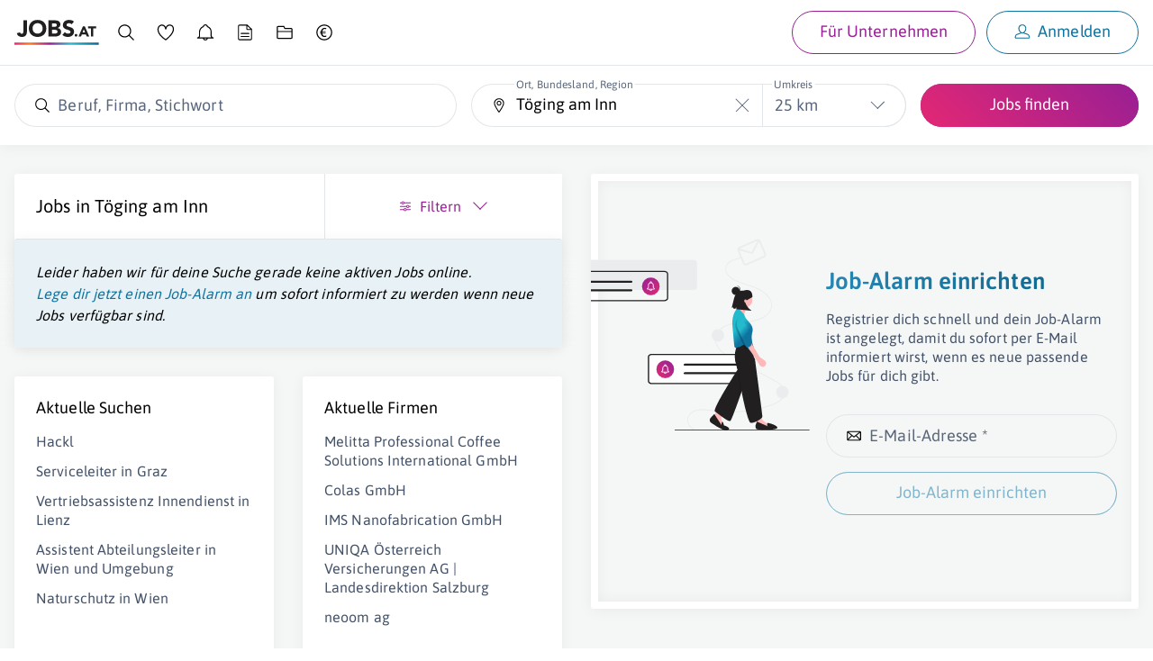

--- FILE ---
content_type: text/html; charset=utf-8
request_url: https://www.jobs.at/j/-/t%C3%B6ging-am-inn
body_size: 34627
content:
<!DOCTYPE html>
<html lang="de">
    <head>
    <meta http-equiv="X-UA-Compatible" content="IE=Edge"/>
    <title>Jobangebote in Töging am Inn | jobs.at</title>
    <meta name="description" content="Aktuelle Jobangebote in Töging am Inn ➽ Letzte Aktualisierung: heute ☆ Gehalt bis zu 106.400€ pro Jahr ✔ Freie Stellen z.B. bei Borealis AG ¤ CAG Holding GmbH ¤ PREFA Aluminiumprodukte Gesellschaft m.b.H.">
    <meta name="robots" content="noindex,follow">
    <meta name="google-site-verification" content="nTN_E8Myf-_XtKy5cK4TqstJt3tSy_DukfvVhYrs60g"/>
            <link rel="canonical" href="https://www.jobs.at/j/-/t%C3%B6ging-am-inn">
    
    <link rel="preload" href="../../../fonts/asap-v24-latin-600.woff2" as="font" type="font/woff2" crossorigin>
<link rel="preload" href="../../../fonts/asap-v24-latin-regular.woff2" as="font" type="font/woff2" crossorigin>

<style type="text/css" media="screen, print">
    /* asap-600 - latin */
    @font-face {
        font-family: 'Asap';
        font-style: normal;
        font-weight: 600;
        font-display: swap;
        src:    local(''),
                url('../../../fonts/asap-v24-latin-600.woff2') format('woff2'), /* Chrome 26+, Opera 23+, Firefox 39+ */
                url('../../../fonts/asap-v24-latin-600.woff') format('woff'); /* Chrome 6+, Firefox 3.6+, IE 9+, Safari 5.1+ */
    }
    /* asap-regular - latin */
    @font-face {
        font-family: 'Asap';
        font-style: normal;
        font-weight: 400;
        font-display: swap;
        src:    local(''),
                url('../../../fonts/asap-v24-latin-regular.woff2') format('woff2'), /* Chrome 26+, Opera 23+, Firefox 39+ */
                url('../../../fonts/asap-v24-latin-regular.woff') format('woff'); /* Chrome 6+, Firefox 3.6+, IE 9+, Safari 5.1+ */
    }
    @font-face {
        font-family: "Asap-fallback";
        size-adjust: 98.94%;
        ascent-override: 91%;
        src: local("Arial");
    }

    body { font-family: 'Asap', 'Asap-fallback', sans-serif; }
</style>

    <link rel="preconnect" href="https://www.googletagmanager.com">
    <link rel="prefetch" href="https://www.jobs.at/sw-offline-fallback.js">
    <meta name="viewport" content="width=device-width,minimum-scale=1,initial-scale=1">

    
    <link rel="apple-touch-icon" sizes="57x57" href="/favicons/apple-icon-57x57.png">
<link rel="apple-touch-icon" sizes="57x57" href="/favicons/apple-icon-57x57-dark.png" media="(prefers-color-scheme: dark)">
<link rel="apple-touch-icon" sizes="60x60" href="/favicons/apple-icon-60x60.png">
<link rel="apple-touch-icon" sizes="60x60" href="/favicons/apple-icon-60x60-dark.png" media="(prefers-color-scheme: dark)">
<link rel="apple-touch-icon" sizes="72x72" href="/favicons/apple-icon-72x72.png">
<link rel="apple-touch-icon" sizes="72x72" href="/favicons/apple-icon-72x72-dark.png" media="(prefers-color-scheme: dark)">
<link rel="apple-touch-icon" sizes="76x76" href="/favicons/apple-icon-76x76.png">
<link rel="apple-touch-icon" sizes="76x76" href="/favicons/apple-icon-76x76-dark.png" media="(prefers-color-scheme: dark)">
<link rel="apple-touch-icon" sizes="114x114" href="/favicons/apple-icon-114x114.png">
<link rel="apple-touch-icon" sizes="114x114" href="/favicons/apple-icon-114x114-dark.png" media="(prefers-color-scheme: dark)">
<link rel="apple-touch-icon" sizes="120x120" href="/favicons/apple-icon-120x120.png">
<link rel="apple-touch-icon" sizes="120x120" href="/favicons/apple-icon-120x120-dark.png" media="(prefers-color-scheme: dark)">
<link rel="apple-touch-icon" sizes="144x144" href="/favicons/apple-icon-144x144.png">
<link rel="apple-touch-icon" sizes="144x144" href="/favicons/apple-icon-144x144-dark.png" media="(prefers-color-scheme: dark)">
<link rel="apple-touch-icon" sizes="152x152" href="/favicons/apple-icon-152x152.png">
<link rel="apple-touch-icon" sizes="152x152" href="/favicons/apple-icon-152x152-dark.png" media="(prefers-color-scheme: dark)">
<link rel="apple-touch-icon" sizes="180x180" href="/favicons/apple-icon-180x180.png">
<link rel="apple-touch-icon" sizes="180x180" href="/favicons/apple-icon-180x180-dark.png" media="(prefers-color-scheme: dark)">
<link rel="icon" type="image/png" sizes="192x192" href="/favicons/android-icon-192x192.png">
<link rel="icon" type="image/png" sizes="32x32" href="/favicons/favicon-32x32.png">
<link rel="icon" type="image/png" sizes="32x32" href="/favicons/favicon-32x32-dark.png" media="(prefers-color-scheme: dark)">
<link rel="icon" type="image/png" sizes="96x96" href="/favicons/favicon-96x96.png">
<link rel="icon" type="image/png" sizes="96x96" href="/favicons/favicon-96x96-dark.png" media="(prefers-color-scheme: dark)">
<link rel="icon" type="image/png" sizes="16x16" href="/favicons/favicon-16x16.png">
<link rel="icon" type="image/png" sizes="16x16" href="/favicons/favicon-16x16-dark.png" media="(prefers-color-scheme: dark)">
<link rel="manifest" href="/manifest.json">
<meta name="msapplication-TileColor" content="#ffffff">
<meta name="msapplication-TileImage" content="/favicons/ms-icon-144x144.png">
<meta name="msapplication-TileImage" content="/favicons/ms-icon-144x144-dark.png" media="(prefers-color-scheme: dark)">
<meta name="theme-color" content="#ffffff">
    <meta property="og:locale" content="de_DE"/>
<meta property="og:site_name" content="Jobs.at"/>
<meta property="og:url" content="https://www.jobs.at/j/-/t%C3%B6ging-am-inn"/>
<meta property="og:title" content="Jobangebote in Töging am Inn | jobs.at"/>
<meta property="og:description" content="Aktuelle Jobangebote in Töging am Inn ➽ Letzte Aktualisierung: heute ☆ Gehalt bis zu 106.400€ pro Jahr ✔ Freie Stellen z.B. bei Borealis AG ¤ CAG Holding GmbH ¤ PREFA Aluminiumprodukte Gesellschaft m.b.H."/>
<meta property="og:image" content="https://www.jobs.at/img/jobs_og_v2.png"/>
<meta property="og:type" content="website"/>


<meta name="twitter:card" content="summary">
<meta name="twitter:image" content="https://www.jobs.at/img/jobs_tw_v2.jpg" />

    <link href="/css/jobs.css?id=72868bb2c8dd157ee3286fe479f5027b" rel="stylesheet">

    <script src="/js/sw-registration.js?id=40d39d11e3f89464d86670946ac0b7a4" nonce="chqYFVDm1ANjfH5QIeXe5fCokmE47ieA"></script>

    <script type="text/plain" data-type="application/javascript">
    window.dataLayer = window.dataLayer || [];

    
    
    
    window.dataLayer.push({
        event: 'ab_test_initialize',
        jobsat_ab_test_name: 'ab-sort-mode',
        jobsat_ab_test_variant: 'A'
    });
</script>
    <!-- Google Tag Manager -->
<script type="text/plain" data-type="application/javascript" nonce="chqYFVDm1ANjfH5QIeXe5fCokmE47ieA">
    (function(w,d,s,l,i){w[l]=w[l]||[];w[l].push({'gtm.start':
            new Date().getTime(),event:'gtm.js'});var f=d.getElementsByTagName(s)[0],
        j=d.createElement(s),dl=l!='dataLayer'?'&l='+l:'';j.async=true;j.src=
        'https://www.googletagmanager.com/gtm.js?id='+i+dl;var n=d.querySelector('[nonce]');
        n&&j.setAttribute('nonce',n.nonce||n.getAttribute('nonce'));f.parentNode.insertBefore(j,f);
    })(window,document,'script','dataLayer','GTM-N396F8J');
</script>
<!-- End Google Tag Manager -->

    
    <noscript>
        <style>
            #job-search-results.c-search-results--loading {
                pointer-events: all !important;
                opacity: 1 !important;
            }
        </style>
    </noscript>

        </head>
    <body
        id="c-jobs"
        class="  init-cookie-box "
         data-route="jobs/listing"         data-loggedin="false"
        data-controller="jobs"
        data-action="lpSearch"
        data-time-version="13615-1768465980"
         data-show-job-alarm-ads             >
        <!-- Google Tag Manager (noscript) -->
        <noscript>
            <iframe
                src="https://www.googletagmanager.com/ns.html?id=GTM-N396F8J"
                height="0"
                width="0"
                class="j-u-display-none j-u-visibility-hidden"
            ></iframe>
        </noscript>
        <!-- End Google Tag Manager (noscript) -->
        <div class="c-print-logo j-u-display-none">
            <div class="j-c-container">
                <div class="j-c-row j-c-row--no-gap j-u-text-align-right">
                    <div class="j-c-column-1/1 j-u-padding-vertical-s">
                        <svg xmlns="http://www.w3.org/2000/svg" width="169" height="50" viewBox="0 0 169 50" class="j-u-svg j-u-typo-2xl"><title>Logo jobs.at</title><defs><linearGradient x1="0%" y1="50%" x2="100%" y2="50%" id="print-logo-gradient"><stop stop-color="#DC2D76" offset="0%"/><stop stop-color="#FB7C23" offset="18.339%"/><stop stop-color="#981F94" offset="41.61%"/><stop stop-color="#30BACC" offset="66.369%"/><stop stop-color="#0D658D" offset="100%"/></linearGradient></defs><g id="Symbols" stroke="none" stroke-width="1" fill="none" fill-rule="evenodd"><g id="Logo/jobs.at/Normal"><g id="jobs.at_logo"><g id="Group" transform="translate(4.567)" fill="#221F20"><path d="M20.466 22.349c0 1.492-.13 2.939-.389 4.338-.259 1.401-.753 2.642-1.484 3.723-.73 1.081-1.774 1.949-3.129 2.603-1.355.655-3.128.982-5.32.982-2.558 0-4.72-.61-6.486-1.827S.75 29.048.232 26.46l6.532-1.598c.091.792.449 1.461 1.073 2.01.624.547 1.332.821 2.124.821.822 0 1.461-.205 1.918-.616.457-.411.791-.921 1.005-1.53.212-.609.342-1.271.388-1.987.046-.715.069-1.378.069-1.987V.837h7.125v21.512Zm11.19-5.344c0 1.523.235 2.916.707 4.179a9.557 9.557 0 0 0 2.033 3.288 9.267 9.267 0 0 0 3.174 2.17c1.233.518 2.61.776 4.133.776 1.522 0 2.901-.258 4.134-.776a9.27 9.27 0 0 0 3.174-2.17 9.572 9.572 0 0 0 2.033-3.288c.472-1.263.708-2.657.708-4.18 0-1.49-.236-2.877-.708-4.155-.473-1.28-1.15-2.383-2.033-3.312a9.29 9.29 0 0 0-3.174-2.17c-1.233-.517-2.612-.776-4.134-.776-1.522 0-2.9.26-4.133.777a9.28 9.28 0 0 0-3.174 2.17c-.883.928-1.56 2.032-2.033 3.31-.472 1.28-.707 2.665-.707 4.157m-7.4 0c0-2.588.434-4.933 1.302-7.034.868-2.1 2.078-3.89 3.631-5.366 1.553-1.477 3.395-2.611 5.527-3.403C36.846.41 39.176.014 41.704.014c2.527 0 4.856.397 6.988 1.188 2.13.792 3.973 1.926 5.526 3.403s2.763 3.265 3.631 5.366c.868 2.101 1.301 4.446 1.301 7.034s-.433 4.933-1.301 7.033c-.868 2.101-2.078 3.89-3.631 5.367-1.553 1.477-3.395 2.611-5.526 3.403-2.132.791-4.461 1.187-6.988 1.187-2.528 0-4.858-.396-6.988-1.187-2.132-.792-3.974-1.926-5.527-3.403s-2.763-3.266-3.63-5.367c-.869-2.1-1.303-4.445-1.303-7.033m46.13 10.14h6.394c.548 0 1.103-.061 1.667-.183a4.396 4.396 0 0 0 1.53-.64c.457-.304.83-.7 1.12-1.187.288-.487.433-1.08.433-1.782 0-.76-.19-1.377-.571-1.85a3.631 3.631 0 0 0-1.439-1.073 7.393 7.393 0 0 0-1.872-.502 13.923 13.923 0 0 0-1.873-.137h-5.39v7.353Zm0-13.383h5.16c.549 0 1.09-.06 1.622-.183a4.479 4.479 0 0 0 1.439-.593c.426-.274.768-.64 1.028-1.097.258-.456.388-1.004.388-1.644 0-.67-.145-1.225-.434-1.667A3.034 3.034 0 0 0 78.47 7.55a5.36 5.36 0 0 0-1.553-.525 9.33 9.33 0 0 0-1.69-.16h-4.841v6.897ZM63.26.837h12.058c1.4 0 2.808.099 4.224.296 1.416.199 2.687.594 3.814 1.188a7.313 7.313 0 0 1 2.74 2.49c.7 1.065 1.05 2.481 1.05 4.247 0 1.827-.51 3.342-1.53 4.544-1.02 1.203-2.367 2.063-4.042 2.58v.092c1.066.153 2.033.45 2.9.89a7.752 7.752 0 0 1 2.238 1.69 7.211 7.211 0 0 1 1.44 2.398c.334.914.502 1.889.502 2.923 0 1.706-.366 3.13-1.097 4.27a8.617 8.617 0 0 1-2.831 2.764c-1.158.7-2.46 1.203-3.905 1.507a20.902 20.902 0 0 1-4.316.457H63.26V.837Zm46.266 7.901c-.578-.73-1.363-1.27-2.352-1.621-.99-.35-1.926-.526-2.809-.526-.518 0-1.05.062-1.598.183-.541.12-1.064.312-1.553.571-.488.26-.884.602-1.188 1.028-.304.427-.457.944-.457 1.552 0 .975.366 1.721 1.097 2.238.73.518 1.651.96 2.763 1.325 1.11.365 2.306.73 3.585 1.096 1.279.366 2.474.884 3.585 1.553a8.499 8.499 0 0 1 2.763 2.695c.731 1.127 1.097 2.634 1.097 4.521 0 1.797-.336 3.365-1.005 4.705a9.54 9.54 0 0 1-2.718 3.334c-1.142.883-2.466 1.538-3.973 1.964-1.508.426-3.099.64-4.773.64-2.101 0-4.05-.32-5.846-.96-1.797-.64-3.471-1.674-5.024-3.106l5.07-5.572a7.39 7.39 0 0 0 2.763 2.261c1.11.533 2.26.8 3.448.8.578 0 1.164-.069 1.758-.206a5.722 5.722 0 0 0 1.598-.617 3.448 3.448 0 0 0 1.142-1.05c.29-.426.434-.929.434-1.508 0-.974-.373-1.742-1.119-2.306-.746-.563-1.683-1.043-2.809-1.439a88.363 88.363 0 0 0-3.654-1.187 16.366 16.366 0 0 1-3.654-1.599 8.8 8.8 0 0 1-2.809-2.649c-.746-1.096-1.118-2.542-1.118-4.339 0-1.735.342-3.257 1.027-4.567a9.919 9.919 0 0 1 2.74-3.289c1.142-.882 2.46-1.544 3.951-1.986a16.183 16.183 0 0 1 4.613-.663c1.827 0 3.593.26 5.298.777a12.24 12.24 0 0 1 4.613 2.603l-4.887 5.344h.001Zm6.224 21.954c0-.365.068-.71.202-1.038.135-.327.322-.61.563-.851.24-.24.524-.428.85-.563a2.7 2.7 0 0 1 1.039-.202 2.7 2.7 0 0 1 1.039.202c.326.135.61.323.85.563.24.24.428.524.563.85.135.328.202.674.202 1.04a2.7 2.7 0 0 1-.202 1.038 2.569 2.569 0 0 1-1.413 1.413 2.7 2.7 0 0 1-1.039.202 2.7 2.7 0 0 1-1.038-.202 2.558 2.558 0 0 1-1.414-1.413 2.7 2.7 0 0 1-.202-1.039m18.202-12-2.48 6.346h4.99l-2.51-6.346Zm-1.73-5.942h3.72l8.885 20.423h-5.077l-1.76-4.327h-7.932l-1.702 4.327h-4.962l8.827-20.423Zm15.922 3.98h-5.827v-3.98h16.154v3.98h-5.827v16.443h-4.5V16.731Z" id="Shape"/></g><path id="Path" fill="url(#print-logo-gradient)" fill-rule="nonzero" d="M0 49.771h168.363v-4.579H0z"/></g></g></g></svg>
                    </div>
                </div>
            </div>
        </div>

        <div
                        class="c-layout-container c-layout-container--split-screen"
        >
                            <div class="c-main-header-topline j-u-background-gradient--to-left"></div>
                <header
                    class="c-main-header u-cf  j-u-box-shadow j-u-background-color-white"
                >
                    <div
                        class="c-main-header-nav  ">
                        <div id="b2c-mobile-nav" class="u-full-width">
    <nav class="j-c-container j-u-padding-vertical" aria-label="Hauptnavigation Desktop">
        <ul class="c-nav j-u-display-flex j-u-align-items-center j-u-margin-bottom-none">
            <li class="c-nav-logo j-u-padding-right-xs j-u-margin-right-auto j-u-margin-right-none--s-up">
                <a href="https://www.jobs.at" class="j-u-outline-color-primary">
                    <svg xmlns="http://www.w3.org/2000/svg" width="169" height="50" viewBox="0 0 169 50" class="j-u-svg j-u-display-block c-nav-logo-svg"><title>Logo jobs.at</title><defs><linearGradient x1="0%" y1="50%" x2="100%" y2="50%" id="linearGradient-jobs-at"><stop stop-color="#DC2D76" offset="0%"/><stop stop-color="#FB7C23" offset="18.339%"/><stop stop-color="#981F94" offset="41.61%"/><stop stop-color="#30BACC" offset="66.369%"/><stop stop-color="#0D658D" offset="100%"/></linearGradient></defs><g id="Symbols" stroke="none" stroke-width="1" fill="none" fill-rule="evenodd"><g id="Logo/jobs.at/Normal"><g id="jobs.at_logo"><g id="Group" transform="translate(4.567)" fill="#221F20"><path d="M20.466 22.349c0 1.492-.13 2.939-.389 4.338-.259 1.401-.753 2.642-1.484 3.723-.73 1.081-1.774 1.949-3.129 2.603-1.355.655-3.128.982-5.32.982-2.558 0-4.72-.61-6.486-1.827S.75 29.048.232 26.46l6.532-1.598c.091.792.449 1.461 1.073 2.01.624.547 1.332.821 2.124.821.822 0 1.461-.205 1.918-.616.457-.411.791-.921 1.005-1.53.212-.609.342-1.271.388-1.987.046-.715.069-1.378.069-1.987V.837h7.125v21.512Zm11.19-5.344c0 1.523.235 2.916.707 4.179a9.557 9.557 0 0 0 2.033 3.288 9.267 9.267 0 0 0 3.174 2.17c1.233.518 2.61.776 4.133.776 1.522 0 2.901-.258 4.134-.776a9.27 9.27 0 0 0 3.174-2.17 9.572 9.572 0 0 0 2.033-3.288c.472-1.263.708-2.657.708-4.18 0-1.49-.236-2.877-.708-4.155-.473-1.28-1.15-2.383-2.033-3.312a9.29 9.29 0 0 0-3.174-2.17c-1.233-.517-2.612-.776-4.134-.776-1.522 0-2.9.26-4.133.777a9.28 9.28 0 0 0-3.174 2.17c-.883.928-1.56 2.032-2.033 3.31-.472 1.28-.707 2.665-.707 4.157m-7.4 0c0-2.588.434-4.933 1.302-7.034.868-2.1 2.078-3.89 3.631-5.366 1.553-1.477 3.395-2.611 5.527-3.403C36.846.41 39.176.014 41.704.014c2.527 0 4.856.397 6.988 1.188 2.13.792 3.973 1.926 5.526 3.403s2.763 3.265 3.631 5.366c.868 2.101 1.301 4.446 1.301 7.034s-.433 4.933-1.301 7.033c-.868 2.101-2.078 3.89-3.631 5.367-1.553 1.477-3.395 2.611-5.526 3.403-2.132.791-4.461 1.187-6.988 1.187-2.528 0-4.858-.396-6.988-1.187-2.132-.792-3.974-1.926-5.527-3.403s-2.763-3.266-3.63-5.367c-.869-2.1-1.303-4.445-1.303-7.033m46.13 10.14h6.394c.548 0 1.103-.061 1.667-.183a4.396 4.396 0 0 0 1.53-.64c.457-.304.83-.7 1.12-1.187.288-.487.433-1.08.433-1.782 0-.76-.19-1.377-.571-1.85a3.631 3.631 0 0 0-1.439-1.073 7.393 7.393 0 0 0-1.872-.502 13.923 13.923 0 0 0-1.873-.137h-5.39v7.353Zm0-13.383h5.16c.549 0 1.09-.06 1.622-.183a4.479 4.479 0 0 0 1.439-.593c.426-.274.768-.64 1.028-1.097.258-.456.388-1.004.388-1.644 0-.67-.145-1.225-.434-1.667A3.034 3.034 0 0 0 78.47 7.55a5.36 5.36 0 0 0-1.553-.525 9.33 9.33 0 0 0-1.69-.16h-4.841v6.897ZM63.26.837h12.058c1.4 0 2.808.099 4.224.296 1.416.199 2.687.594 3.814 1.188a7.313 7.313 0 0 1 2.74 2.49c.7 1.065 1.05 2.481 1.05 4.247 0 1.827-.51 3.342-1.53 4.544-1.02 1.203-2.367 2.063-4.042 2.58v.092c1.066.153 2.033.45 2.9.89a7.752 7.752 0 0 1 2.238 1.69 7.211 7.211 0 0 1 1.44 2.398c.334.914.502 1.889.502 2.923 0 1.706-.366 3.13-1.097 4.27a8.617 8.617 0 0 1-2.831 2.764c-1.158.7-2.46 1.203-3.905 1.507a20.902 20.902 0 0 1-4.316.457H63.26V.837Zm46.266 7.901c-.578-.73-1.363-1.27-2.352-1.621-.99-.35-1.926-.526-2.809-.526-.518 0-1.05.062-1.598.183-.541.12-1.064.312-1.553.571-.488.26-.884.602-1.188 1.028-.304.427-.457.944-.457 1.552 0 .975.366 1.721 1.097 2.238.73.518 1.651.96 2.763 1.325 1.11.365 2.306.73 3.585 1.096 1.279.366 2.474.884 3.585 1.553a8.499 8.499 0 0 1 2.763 2.695c.731 1.127 1.097 2.634 1.097 4.521 0 1.797-.336 3.365-1.005 4.705a9.54 9.54 0 0 1-2.718 3.334c-1.142.883-2.466 1.538-3.973 1.964-1.508.426-3.099.64-4.773.64-2.101 0-4.05-.32-5.846-.96-1.797-.64-3.471-1.674-5.024-3.106l5.07-5.572a7.39 7.39 0 0 0 2.763 2.261c1.11.533 2.26.8 3.448.8.578 0 1.164-.069 1.758-.206a5.722 5.722 0 0 0 1.598-.617 3.448 3.448 0 0 0 1.142-1.05c.29-.426.434-.929.434-1.508 0-.974-.373-1.742-1.119-2.306-.746-.563-1.683-1.043-2.809-1.439a88.363 88.363 0 0 0-3.654-1.187 16.366 16.366 0 0 1-3.654-1.599 8.8 8.8 0 0 1-2.809-2.649c-.746-1.096-1.118-2.542-1.118-4.339 0-1.735.342-3.257 1.027-4.567a9.919 9.919 0 0 1 2.74-3.289c1.142-.882 2.46-1.544 3.951-1.986a16.183 16.183 0 0 1 4.613-.663c1.827 0 3.593.26 5.298.777a12.24 12.24 0 0 1 4.613 2.603l-4.887 5.344h.001Zm6.224 21.954c0-.365.068-.71.202-1.038.135-.327.322-.61.563-.851.24-.24.524-.428.85-.563a2.7 2.7 0 0 1 1.039-.202 2.7 2.7 0 0 1 1.039.202c.326.135.61.323.85.563.24.24.428.524.563.85.135.328.202.674.202 1.04a2.7 2.7 0 0 1-.202 1.038 2.569 2.569 0 0 1-1.413 1.413 2.7 2.7 0 0 1-1.039.202 2.7 2.7 0 0 1-1.038-.202 2.558 2.558 0 0 1-1.414-1.413 2.7 2.7 0 0 1-.202-1.039m18.202-12-2.48 6.346h4.99l-2.51-6.346Zm-1.73-5.942h3.72l8.885 20.423h-5.077l-1.76-4.327h-7.932l-1.702 4.327h-4.962l8.827-20.423Zm15.922 3.98h-5.827v-3.98h16.154v3.98h-5.827v16.443h-4.5V16.731Z" id="Shape"/></g><path id="Path" fill="url(#linearGradient-jobs-at)" fill-rule="nonzero" d="M0 49.771h168.363v-4.579H0z"/></g></g></g></svg>
                </a>
            </li>

            
            <li class="j-u-padding-horizontal-xs j-u-padding-horizontal-s--m-up">
                <a
                    href="https://www.jobs.at/j"
                    class="c-nav-item is-active  j-u-outline-color-primary"
                >
                    <svg xmlns="http://www.w3.org/2000/svg" width="32" height="32" viewBox="0 0 32 32" class="j-u-svg j-u-typo-2xl j-u-typo-xl--s-up j-u-display-inline-block"><title>Jobsuche</title><g fill="none" fill-rule="evenodd"><path d="M13.5 2C19.851 2 25 7.149 25 13.5a11.46 11.46 0 0 1-2.654 7.35l7.344 7.342a1.059 1.059 0 0 1-1.498 1.498l-7.343-7.344A11.453 11.453 0 0 1 13.5 25C7.149 25 2 19.851 2 13.5S7.149 2 13.5 2zm0 1.94a9.56 9.56 0 1 0 0 19.12 9.56 9.56 0 0 0 0-19.12z" id="q05pvqxc6b" fill="#000"/></g></svg>
                    <span
                        class="j-u-flex-1-0-auto j-u-margin-left-xs j-u-display-inline-block j-u-display-none--l-down"
                    >
                        Jobsuche
                    </span>
                </a>
            </li>

            <li class="j-u-padding-horizontal-xs j-u-padding-horizontal-s--m-up">
                <a
                    href="https://www.jobs.at/merkliste"
                    class="c-nav-item  j-u-outline-color-primary"
                >
                    <div class="c-nav-watchlist">
                        <svg xmlns="http://www.w3.org/2000/svg" width="32" height="32" viewBox="0 0 32 32" class="j-u-svg j-u-typo-2xl j-u-typo-xl--s-up j-u-display-inline-block"><title>Merkliste</title><path d="M30.628 10.152c0 4.037-2.328 8.45-6.76 13.178a53.681 53.681 0 0 1-4.735 4.45 51.786 51.786 0 0 1-2.041 1.625l-.56.411a.984.984 0 0 1-1.082.042l-.31-.195-.678-.446a44.795 44.795 0 0 1-6.024-4.868C3.77 19.837 1.3 15.312 1.3 10.86c0-9.347 10.836-11.986 14.587-4.575l.115.237.037-.073c3.798-7.43 14.589-5.284 14.589 3.704zm-13.694.02c-.156 1.149-1.822 1.13-1.952-.022-.97-8.634-11.715-7.97-11.715.71 0 3.853 2.265 7.945 6.538 12.075a42.851 42.851 0 0 0 4.596 3.838c.526.382 1.035.734 1.511 1.046l.579-.432a50.2 50.2 0 0 0 .663-.528l.346-.281.372-.308a51.74 51.74 0 0 0 4.56-4.285c4.07-4.342 6.229-8.369 6.229-11.833 0-8.196-10.585-8.371-11.727.02z" fill="#000" fill-rule="nonzero"/></svg>
                        <div
                            class="c-nav-watchlist__badge j-c-badge  is-empty"
                            id="nav-watchlist-badge"
                        >
                            0
                        </div>
                    </div>
                    <span
                        class="j-u-flex-1-0-auto j-u-margin-left-xs j-u-display-inline-block j-u-display-none--l-down"
                    >
                        Merkliste
                    </span>
                </a>
            </li>

            <li class="j-u-padding-horizontal-xs j-u-padding-horizontal-s--m-up">
                <a
                    href="https://www.jobs.at/jobalarm"
                    class="c-nav-item  j-u-outline-color-primary"
                >
                    <svg xmlns="http://www.w3.org/2000/svg" width="32" height="32" viewBox="0 0 32 32" class="j-u-svg j-u-typo-2xl j-u-typo-xl--s-up j-u-display-inline-block"><title>Job-Alarm</title><path d="M15.969 1.6c1.987 0 3.736 1.295 4.355 3.17l.06.196.298.13a11.327 11.327 0 0 1 6.547 9.54l.016.303.008.428v6.712a2.72 2.72 0 0 0 2.73 2.713l.177.015c1.002.178 1.002 1.677-.015 1.857l-.177.014h-9.496l-.014.07a4.605 4.605 0 0 1-4.274 3.581l-.216.005a4.604 4.604 0 0 1-4.487-3.586l-.014-.07H1.93l-.178-.016c-1.053-.187-.975-1.753.066-1.865l.339-.014a2.711 2.711 0 0 0 2.5-2.704v-6.712c0-4.419 2.576-8.396 6.595-10.265l.3-.136a4.58 4.58 0 0 1 3.93-3.34l.208-.018.278-.008zm2.544 25.078h-5.088l.042.108a2.717 2.717 0 0 0 2.328 1.656l.173.005a2.72 2.72 0 0 0 2.504-1.66l.041-.11zM15.97 3.487c-1.34 0-2.463.974-2.666 2.309a.943.943 0 0 1-.598.74c-3.712 1.407-6.16 4.899-6.16 8.83v6.713c0 .979-.307 1.911-.868 2.69l-.018.022h20.593l-.03-.042a4.574 4.574 0 0 1-.826-2.143l-.022-.262-.008-.265v-6.712a9.436 9.436 0 0 0-6.127-8.83.943.943 0 0 1-.601-.739c-.205-1.323-1.343-2.311-2.67-2.311z" fill="#000" fill-rule="nonzero"/></svg>
                    <span
                        class="j-u-flex-1-0-auto j-u-margin-left-xs j-u-display-inline-block j-u-display-none--l-down"
                    >
                        Job-Alarm
                    </span>
                </a>
            </li>

            <li class="j-u-padding-horizontal-xs j-u-padding-horizontal-s--m-up j-u-display-none--s-down">
                <a
                    href="https://www.jobs.at/p/lebenslauf"
                    class="c-nav-item  j-u-outline-color-primary"
                    data-nav-item="cv"
                >
                    <svg xmlns="http://www.w3.org/2000/svg" width="32" height="32" viewBox="0 0 32 32" class="j-u-svg j-u-typo-2xl j-u-typo-xl--s-up j-u-display-inline-block"><title>Lebenslauf</title><path d="M6.462 30A2.955 2.955 0 0 1 3.5 27.053V4.947A2.955 2.955 0 0 1 6.462 2h13.522l.041.039.026.01 8.392 7.881h-.001l.058.054v17.069A2.955 2.955 0 0 1 25.538 30H6.462zM18.3 3.817l-11.7.001c-.705 0-1.277.57-1.277 1.273v21.818c0 .703.572 1.273 1.277 1.273h18.798c.705 0 1.277-.57 1.277-1.273l-.001-15.222-6.002.001a2.368 2.368 0 0 1-2.366-2.201l-.006-.162V3.817zm4.652 18.512c.503 0 .912.403.912.9s-.409.9-.912.9H9.047a.906.906 0 0 1-.912-.9c0-.497.409-.9.912-.9h13.906zm0-5.39c.503 0 .912.403.912.9s-.409.9-.912.9H9.047a.906.906 0 0 1-.912-.9c0-.497.409-.9.912-.9h13.906zm-2.83-12.323.002 4.709c0 .267.194.49.45.536l.098.01h5.045l-5.594-5.255z" fill="#000" fill-rule="nonzero"/></svg>
                    <span
                        class="j-u-flex-1-0-auto j-u-margin-left-xs j-u-display-inline-block j-u-display-none--l-down"
                    >
                        Lebenslauf
                    </span>
                </a>
            </li>

            <li class="j-u-padding-horizontal-xs j-u-padding-horizontal-s--m-up j-u-display-none--s-down">
                <a
                    href="https://www.jobs.at/dokumente"
                    class="c-nav-item  j-u-outline-color-primary"
                    data-nav-item="documents"
                >
                    <svg xmlns="http://www.w3.org/2000/svg" width="32" height="32" viewBox="0 0 32 32" class="j-u-svg j-u-typo-2xl j-u-typo-xl--s-up j-u-display-inline-block"><title>Unterlagen</title><path d="M30 25.2c0 1.27-1.045 2.3-2.333 2.3H4.333C3.045 27.5 2 26.47 2 25.2V6.8c0-1.27 1.045-2.3 2.333-2.3h10.733l.156.1 1.62 3.465h10.68c.417 0 .81.101 1.154.28A2.298 2.298 0 0 1 30 10.419V25.2zm-1.883-9.9H3.882v9.762c0 .282.207.523.472.571l.123.012h23.046a.59.59 0 0 0 .583-.463l.012-.12-.001-9.762zM13.97 6.355H4.477a.59.59 0 0 0-.583.463l-.012.12V13.5h24.235l.001-2.997a.584.584 0 0 0-.472-.571l-.123-.012H15.748l-.156-.1-1.622-3.465z" fill="#000" fill-rule="nonzero"/></svg>
                    <span
                        class="j-u-flex-1-0-auto j-u-margin-left-xs j-u-display-inline-block j-u-display-none--l-down"
                    >
                        Unterlagen
                    </span>
                </a>
            </li>

            <li class="j-u-padding-horizontal-xs j-u-padding-horizontal-s--m-up j-u-display-none--s-down j-u-margin-right-auto">
                <a
                    href="https://www.jobs.at/p/brutto-netto-rechner"
                    class="c-nav-item  j-u-outline-color-primary"
                    data-nav-item="gross-net-calculator"
                >
                    <svg xmlns="http://www.w3.org/2000/svg" width="32" height="32" viewBox="0 0 32 32" class="j-u-svg j-u-typo-2xl j-u-typo-xl--s-up j-u-display-inline-block"><title>Brutto-Netto-Rechner</title><path d="M16 2c7.732 0 14 6.268 14 14s-6.268 14-14 14S2 23.732 2 16 8.268 2 16 2zm0 2C9.373 4 4 9.373 4 16s5.373 12 12 12 12-5.373 12-12S22.627 4 16 4zm.642 3.765c1.321 0 2.387.383 3.047.745l-.511 1.876c-.554-.299-1.492-.64-2.45-.64-1.662 0-3.623 1.066-4.091 4.134h5.944v1.342h-6.179c-.042.554-.042.767-.042 1.385h6.221v1.343h-6.03c.533 4.112 3.452 4.24 4.198 4.24 1.108 0 2.11-.448 2.62-.725l.47 1.833c-.704.469-1.94.937-3.367.937-3.217 0-5.923-2.088-6.435-6.285H8.588v-1.343h1.3c0-.575 0-.788.043-1.385H8.588V13.88h1.534c.554-3.43 2.92-6.115 6.52-6.115z" fill="#000" fill-rule="nonzero"/></svg>
                    <span
                        class="j-u-flex-1-0-auto j-u-margin-left-xs j-u-display-inline-block j-u-display-none--l-down"
                    >
                        Brutto-Netto-Rechner
                    </span>
                </a>
            </li>

            <li class="j-u-display-none--s-up j-u-padding-left-xs">
                <button
                    id="mobile-nav-trigger"
                    type="button"
                    data-nav-trigger
                    tabindex="0"
                    aria-label="Mobile Navigation öffnen"
                    class="j-c-b2c-nav-toggle j-u-outline-color-primary"
                    data-cy="data-nav-trigger-open"
                >
                    <span></span>
                    <span></span>
                    <span></span>
                </button>
            </li>

                            <li class="j-u-padding-horizontal-s j-u-display-none--s-down j-u-margin-left-auto">
                    <a
                        href="https://www.jobs.at/b/stelleninserate"
                        class="j-c-button-magenta-outline"
                    >
                        <span>Für Unternehmen</span>
                    </a>
                </li>

                <li class="j-u-display-none--s-down">
                    <a
                        data-login-link
                        href="https://www.jobs.at/auth/login"
                        class="j-c-button-outline"
                    >
                        <svg xmlns="http://www.w3.org/2000/svg" width="32" height="32" viewBox="0 0 32 32"><title>Anmelden</title><path d="M15.837 2.025c2.649 0 4.762.802 6.523 3.319 2.255 3.22 1.796 8.042-1.094 11.334-.46.524-.89.976-1.303 1.362.011.113.032.228.063.335.047.16.104.26.15.296l.08.032c.13.049.41.147.79.267l2.966.876c1.338.401 2.311.73 3.063 1.058.6.263 1.045.517 1.35.806 1.436 1.356 2.666 4.905 2.218 6.511-.355 1.269-1.137 1.754-2.348 1.754H3.472c-1.211 0-1.994-.485-2.349-1.755-.447-1.605.783-5.154 2.218-6.51.307-.29.75-.544 1.352-.806.683-.297 1.549-.597 2.706-.95l3.019-.89.44-.137a9.91 9.91 0 0 0 .734-.257c.045-.036.102-.135.148-.295.034-.117.056-.243.069-.365a19.85 19.85 0 0 1-1.314-1.345C7.682 13.54 7.104 8.188 9.466 5.191 11.1 3.12 13.32 2.025 15.837 2.025zm-2.342 17.23-.014.035a2.29 2.29 0 0 1-.67.903c-.284.227-.723.397-1.614.672l-2.883.85-.604.184c-.96.298-1.687.553-2.238.793l-.282.13c-.257.125-.432.232-.51.306-.94.887-1.917 3.71-1.678 4.568l.058.197c.046.126.098.132.32.132h25.082c.228-.005.223-.041.303-.328.24-.859-.739-3.682-1.679-4.57-.103-.098-.38-.256-.79-.435l-.353-.146c-.623-.248-1.434-.515-2.49-.832l-2.67-.784-.594-.185c-.641-.208-.992-.36-1.231-.551a2.296 2.296 0 0 1-.676-.913 4.93 4.93 0 0 1-2.387.58 4.895 4.895 0 0 1-2.4-.605zm2.342-15.28c-1.916 0-3.574.817-4.84 2.423-1.733 2.2-1.267 6.501.947 8.963 1.674 1.859 2.719 2.55 3.95 2.55 1.272 0 2.261-.645 3.907-2.52 2.317-2.64 2.681-6.473.962-8.93-1.339-1.911-2.853-2.486-4.926-2.486z" fill="#000" fill-rule="nonzero"/></svg>
                        <span>Anmelden</span>
                    </a>
                </li>
                    </ul>
    </nav>

    
    <nav
        id="mobile-nav-sidebar"
        class="c-nav-mobile c-nav-mobile--jobs-at j-u-display-flex j-u-visibility-hidden j-u-flex-direction-column j-u-justify-content-space-between"
        aria-label="Hauptnavigation Mobile"
    >
        <button
            type="button"
            data-nav-trigger
            tabindex="0"
            class="c-nav-mobile__close j-u-outline-color-primary"
            aria-label="Mobile Navigation schließen"
        ></button>
        <div class="c-nav-mobile__content j-u-color-black">
                            <span class="j-u-color-magenta-600 j-u-font-style-italic">
                    Du bist nicht angemeldet!
                </span>
                <ul class="c-nav-mobile-list">
                    <li class="j-u-margin-vertical-l">
                        <a
                            data-login-link
                            class="c-nav-mobile__item j-u-display-flex j-u-align-items-center j-u-outline-color-primary"
                            href="https://www.jobs.at/auth/login"
                        >
                            <svg xmlns="http://www.w3.org/2000/svg" width="32" height="32" viewBox="0 0 32 32" class="j-u-svg j-u-margin-right-s j-u-display-inline-block"><title>Jetzt Anmelden</title><path d="M15.837 2.025c2.649 0 4.762.802 6.523 3.319 2.255 3.22 1.796 8.042-1.094 11.334-.46.524-.89.976-1.303 1.362.011.113.032.228.063.335.047.16.104.26.15.296l.08.032c.13.049.41.147.79.267l2.966.876c1.338.401 2.311.73 3.063 1.058.6.263 1.045.517 1.35.806 1.436 1.356 2.666 4.905 2.218 6.511-.355 1.269-1.137 1.754-2.348 1.754H3.472c-1.211 0-1.994-.485-2.349-1.755-.447-1.605.783-5.154 2.218-6.51.307-.29.75-.544 1.352-.806.683-.297 1.549-.597 2.706-.95l3.019-.89.44-.137a9.91 9.91 0 0 0 .734-.257c.045-.036.102-.135.148-.295.034-.117.056-.243.069-.365a19.85 19.85 0 0 1-1.314-1.345C7.682 13.54 7.104 8.188 9.466 5.191 11.1 3.12 13.32 2.025 15.837 2.025zm-2.342 17.23-.014.035a2.29 2.29 0 0 1-.67.903c-.284.227-.723.397-1.614.672l-2.883.85-.604.184c-.96.298-1.687.553-2.238.793l-.282.13c-.257.125-.432.232-.51.306-.94.887-1.917 3.71-1.678 4.568l.058.197c.046.126.098.132.32.132h25.082c.228-.005.223-.041.303-.328.24-.859-.739-3.682-1.679-4.57-.103-.098-.38-.256-.79-.435l-.353-.146c-.623-.248-1.434-.515-2.49-.832l-2.67-.784-.594-.185c-.641-.208-.992-.36-1.231-.551a2.296 2.296 0 0 1-.676-.913 4.93 4.93 0 0 1-2.387.58 4.895 4.895 0 0 1-2.4-.605zm2.342-15.28c-1.916 0-3.574.817-4.84 2.423-1.733 2.2-1.267 6.501.947 8.963 1.674 1.859 2.719 2.55 3.95 2.55 1.272 0 2.261-.645 3.907-2.52 2.317-2.64 2.681-6.473.962-8.93-1.339-1.911-2.853-2.486-4.926-2.486z" fill="#000" fill-rule="nonzero"/></svg>
                            <span class="j-u-color-magenta-600 j-u-font-weight-bold j-u-font-size-xl">
                                Jetzt Anmelden
                            </span>
                        </a>
                    </li>
                </ul>
            
            
                            <ul class="c-nav-mobile-list">
                                            <li class="j-u-margin-vertical">
    <a
        class="c-nav-mobile__item j-u-display-flex j-u-align-items-center "
        href="https://www.jobs.at/p/lebenslauf"
                data-nav-item="cv"
    >
        <svg xmlns="http://www.w3.org/2000/svg" width="32" height="32" viewBox="0 0 32 32" class="j-u-svg j-u-margin-right-s j-u-display-inline-block"><title>Lebenslauf</title><path d="M6.462 30A2.955 2.955 0 0 1 3.5 27.053V4.947A2.955 2.955 0 0 1 6.462 2h13.522l.041.039.026.01 8.392 7.881h-.001l.058.054v17.069A2.955 2.955 0 0 1 25.538 30H6.462zM18.3 3.817l-11.7.001c-.705 0-1.277.57-1.277 1.273v21.818c0 .703.572 1.273 1.277 1.273h18.798c.705 0 1.277-.57 1.277-1.273l-.001-15.222-6.002.001a2.368 2.368 0 0 1-2.366-2.201l-.006-.162V3.817zm4.652 18.512c.503 0 .912.403.912.9s-.409.9-.912.9H9.047a.906.906 0 0 1-.912-.9c0-.497.409-.9.912-.9h13.906zm0-5.39c.503 0 .912.403.912.9s-.409.9-.912.9H9.047a.906.906 0 0 1-.912-.9c0-.497.409-.9.912-.9h13.906zm-2.83-12.323.002 4.709c0 .267.194.49.45.536l.098.01h5.045l-5.594-5.255z" fill="#000" fill-rule="nonzero"/></svg>
        <span
            class="j-u-font-size-l">
            Lebenslauf
        </span>
    </a>
</li>
                                            <li class="j-u-margin-vertical">
    <a
        class="c-nav-mobile__item j-u-display-flex j-u-align-items-center "
        href="https://www.jobs.at/dokumente"
                data-nav-item="documents"
    >
        <svg xmlns="http://www.w3.org/2000/svg" width="32" height="32" viewBox="0 0 32 32" class="j-u-svg j-u-margin-right-s j-u-display-inline-block"><title>Unterlagen</title><path d="M30 25.2c0 1.27-1.045 2.3-2.333 2.3H4.333C3.045 27.5 2 26.47 2 25.2V6.8c0-1.27 1.045-2.3 2.333-2.3h10.733l.156.1 1.62 3.465h10.68c.417 0 .81.101 1.154.28A2.298 2.298 0 0 1 30 10.419V25.2zm-1.883-9.9H3.882v9.762c0 .282.207.523.472.571l.123.012h23.046a.59.59 0 0 0 .583-.463l.012-.12-.001-9.762zM13.97 6.355H4.477a.59.59 0 0 0-.583.463l-.012.12V13.5h24.235l.001-2.997a.584.584 0 0 0-.472-.571l-.123-.012H15.748l-.156-.1-1.622-3.465z" fill="#000" fill-rule="nonzero"/></svg>
        <span
            class="j-u-font-size-l">
            Unterlagen
        </span>
    </a>
</li>
                                    </ul>
                            <ul class="c-nav-mobile-list">
                                            <li class="j-u-margin-vertical">
    <a
        class="c-nav-mobile__item j-u-display-flex j-u-align-items-center "
        href="https://www.jobs.at/j"
                data-nav-item="jobs"
    >
        <svg xmlns="http://www.w3.org/2000/svg" width="32" height="32" viewBox="0 0 32 32" class="j-u-svg j-u-margin-right-s j-u-display-inline-block"><title>Jobsuche</title><g fill="none" fill-rule="evenodd"><path d="M13.5 2C19.851 2 25 7.149 25 13.5a11.46 11.46 0 0 1-2.654 7.35l7.344 7.342a1.059 1.059 0 0 1-1.498 1.498l-7.343-7.344A11.453 11.453 0 0 1 13.5 25C7.149 25 2 19.851 2 13.5S7.149 2 13.5 2zm0 1.94a9.56 9.56 0 1 0 0 19.12 9.56 9.56 0 0 0 0-19.12z" id="q05pvqxc6b" fill="#000"/></g></svg>
        <span
            class="j-u-font-size-l">
            Jobsuche
        </span>
    </a>
</li>
                                            <li class="j-u-margin-vertical">
    <a
        class="c-nav-mobile__item j-u-display-flex j-u-align-items-center "
        href="https://www.jobs.at/jobalarm"
                data-nav-item="jobalarm"
    >
        <svg xmlns="http://www.w3.org/2000/svg" width="32" height="32" viewBox="0 0 32 32" class="j-u-svg j-u-margin-right-s j-u-display-inline-block"><title>Job-Alarm</title><path d="M15.969 1.6c1.987 0 3.736 1.295 4.355 3.17l.06.196.298.13a11.327 11.327 0 0 1 6.547 9.54l.016.303.008.428v6.712a2.72 2.72 0 0 0 2.73 2.713l.177.015c1.002.178 1.002 1.677-.015 1.857l-.177.014h-9.496l-.014.07a4.605 4.605 0 0 1-4.274 3.581l-.216.005a4.604 4.604 0 0 1-4.487-3.586l-.014-.07H1.93l-.178-.016c-1.053-.187-.975-1.753.066-1.865l.339-.014a2.711 2.711 0 0 0 2.5-2.704v-6.712c0-4.419 2.576-8.396 6.595-10.265l.3-.136a4.58 4.58 0 0 1 3.93-3.34l.208-.018.278-.008zm2.544 25.078h-5.088l.042.108a2.717 2.717 0 0 0 2.328 1.656l.173.005a2.72 2.72 0 0 0 2.504-1.66l.041-.11zM15.97 3.487c-1.34 0-2.463.974-2.666 2.309a.943.943 0 0 1-.598.74c-3.712 1.407-6.16 4.899-6.16 8.83v6.713c0 .979-.307 1.911-.868 2.69l-.018.022h20.593l-.03-.042a4.574 4.574 0 0 1-.826-2.143l-.022-.262-.008-.265v-6.712a9.436 9.436 0 0 0-6.127-8.83.943.943 0 0 1-.601-.739c-.205-1.323-1.343-2.311-2.67-2.311z" fill="#000" fill-rule="nonzero"/></svg>
        <span
            class="j-u-font-size-l">
            Job-Alarm
        </span>
    </a>
</li>
                                            <li class="j-u-margin-vertical">
    <a
        class="c-nav-mobile__item j-u-display-flex j-u-align-items-center "
        href="https://www.jobs.at/merkliste"
                data-nav-item="watchlist"
    >
        <svg xmlns="http://www.w3.org/2000/svg" width="32" height="32" viewBox="0 0 32 32" class="j-u-svg j-u-margin-right-s j-u-display-inline-block"><title>Merkliste</title><path d="M30.628 10.152c0 4.037-2.328 8.45-6.76 13.178a53.681 53.681 0 0 1-4.735 4.45 51.786 51.786 0 0 1-2.041 1.625l-.56.411a.984.984 0 0 1-1.082.042l-.31-.195-.678-.446a44.795 44.795 0 0 1-6.024-4.868C3.77 19.837 1.3 15.312 1.3 10.86c0-9.347 10.836-11.986 14.587-4.575l.115.237.037-.073c3.798-7.43 14.589-5.284 14.589 3.704zm-13.694.02c-.156 1.149-1.822 1.13-1.952-.022-.97-8.634-11.715-7.97-11.715.71 0 3.853 2.265 7.945 6.538 12.075a42.851 42.851 0 0 0 4.596 3.838c.526.382 1.035.734 1.511 1.046l.579-.432a50.2 50.2 0 0 0 .663-.528l.346-.281.372-.308a51.74 51.74 0 0 0 4.56-4.285c4.07-4.342 6.229-8.369 6.229-11.833 0-8.196-10.585-8.371-11.727.02z" fill="#000" fill-rule="nonzero"/></svg>
        <span
            class="j-u-font-size-l">
            Merkliste
        </span>
    </a>
</li>
                                            <li class="j-u-margin-vertical">
    <a
        class="c-nav-mobile__item j-u-display-flex j-u-align-items-center "
        href="https://www.jobs.at/p/brutto-netto-rechner"
                data-nav-item="grossNetCalculator"
    >
        <svg xmlns="http://www.w3.org/2000/svg" width="32" height="32" viewBox="0 0 32 32" class="j-u-svg j-u-margin-right-s j-u-display-inline-block"><title>Brutto-Netto-Rechner</title><path d="M16 2c7.732 0 14 6.268 14 14s-6.268 14-14 14S2 23.732 2 16 8.268 2 16 2zm0 2C9.373 4 4 9.373 4 16s5.373 12 12 12 12-5.373 12-12S22.627 4 16 4zm.642 3.765c1.321 0 2.387.383 3.047.745l-.511 1.876c-.554-.299-1.492-.64-2.45-.64-1.662 0-3.623 1.066-4.091 4.134h5.944v1.342h-6.179c-.042.554-.042.767-.042 1.385h6.221v1.343h-6.03c.533 4.112 3.452 4.24 4.198 4.24 1.108 0 2.11-.448 2.62-.725l.47 1.833c-.704.469-1.94.937-3.367.937-3.217 0-5.923-2.088-6.435-6.285H8.588v-1.343h1.3c0-.575 0-.788.043-1.385H8.588V13.88h1.534c.554-3.43 2.92-6.115 6.52-6.115z" fill="#000" fill-rule="nonzero"/></svg>
        <span
            class="j-u-font-size-l">
            Brutto-Netto-Rechner
        </span>
    </a>
</li>
                                    </ul>
                            <ul class="c-nav-mobile-list">
                                            <li class="j-u-margin-vertical">
    <a
        class="c-nav-mobile__item j-u-display-flex j-u-align-items-center "
        href="https://www.jobs.at/b/stelleninserate"
                    target="_blank"
                data-nav-item="buy"
    >
        <svg xmlns="http://www.w3.org/2000/svg" width="32" height="32" viewBox="0 0 32 32" class="j-u-svg j-u-margin-right-s j-u-display-inline-block"><title>Für Unternehmen</title><path d="M2.7 29.5a.708.708 0 0 1-.7-.717V13.051c0-.121.03-.236.082-.336a.851.851 0 0 1 .567-.478l5.55-1.843.003-2.633c0-.264.116-.513.316-.68l.091-.066 6.923-4.374a.85.85 0 0 1 .428-.14h.028a.781.781 0 0 1 .1.005.833.833 0 0 1 .366.126l6.872 4.343a.88.88 0 0 1 .475.786v2.633l5.536 1.84c.26.062.47.242.58.478.053.1.083.216.083.34v15.731a.708.708 0 0 1-.7.717H2.7zM16 4.41 9.926 8.246V27.74H12.7l.001-7.131c0-.448.329-.819.755-.873l.109-.007h4.87c.478 0 .864.395.864.88v7.13h2.774V8.248L16 4.409zm1.571 17.079h-3.143v6.25h3.143v-6.25zm6.23-9.25v15.5h4.472V13.726L23.8 12.24zm-15.602.002-4.473 1.484V27.74H8.2v-15.5zm10.458 3.917c1.139 0 1.139 1.76 0 1.76h-5.314c-1.139 0-1.139-1.76 0-1.76h5.314zm0-3.343c1.139 0 1.139 1.76 0 1.76h-5.314c-1.139 0-1.139-1.76 0-1.76h5.314z" fill="#000" fill-rule="nonzero"/></svg>
        <span
            class="j-u-font-size-l">
            Für Unternehmen
        </span>
    </a>
</li>
                                    </ul>
                    </div>

            </nav>
    <div class="c-nav-mobile-overlay u-hidden--medium-up"></div>
</div>
                    </div>
                                                                                                        <hr class="j-u-margin-none">
                            
                            <div class="c-main-header-content j-c-container">
                                <div class="j-c-row">
                                        <div class="j-c-column-1/1 j-c-column-3/4--l-up">
    <div class="c-header-search">
        <div class="j-u-display-none--s-up">
            <div
    class="j-c-input-group "
            >
    <div class="j-c-input-group-left">
        <svg xmlns="http://www.w3.org/2000/svg" width="32" height="32" viewBox="0 0 32 32" class="j-u-typo-m j-u-svg"><title>Beruf, Firma, Stichwort</title><g fill="none" fill-rule="evenodd"><path d="M13.5 2C19.851 2 25 7.149 25 13.5a11.46 11.46 0 0 1-2.654 7.35l7.344 7.342a1.059 1.059 0 0 1-1.498 1.498l-7.343-7.344A11.453 11.453 0 0 1 13.5 25C7.149 25 2 19.851 2 13.5S7.149 2 13.5 2zm0 1.94a9.56 9.56 0 1 0 0 19.12 9.56 9.56 0 0 0 0-19.12z" id="q05pvqxc6b" fill="#000"/></g></svg>
    </div>
    <div
        class="j-c-input-group-main c-mobile-search-toggle j-u-outline-color-primary"
         tabindex="0"     >
                    <span></span>
                <div class="j-c-input-group-main-label">
                        <div class="j-c-input-group-main-label__text">
                <label
                     class="j-u-color-black"                     for=""
                >
                    Töging am Inn - 25km
                </label>
            </div>
            <div class="j-c-input-group-main-label__border"></div>
        </div>
    </div>
    <div class="j-c-input-group-right">
        <div class="c-mobile-search-filter-button" tabindex="0">
            <svg xmlns="http://www.w3.org/2000/svg" width="20" height="20" viewBox="0 0 20 20"><title>Detailsuche einblenden</title><g fill="#000" fill-rule="nonzero"><path d="M17.159 9.26H15.6c-.328-.97-1.374-1.682-2.605-1.682-1.23 0-2.277.728-2.626 1.682H2.76c-.41 0-.759.278-.759.642 0 .347.328.642.759.642h7.61c.328.97 1.375 1.682 2.605 1.682 1.231 0 2.277-.711 2.605-1.682h1.56c.41 0 .758-.278.758-.642.02-.347-.307-.642-.738-.642zm-4.164 1.683c-.657 0-1.23-.451-1.23-1.041 0-.59.532-1.04 1.23-1.04.697 0 1.23.45 1.23 1.04 0 .59-.574 1.04-1.23 1.04zM2.759 5.466h1.62c.329.97 1.375 1.682 2.606 1.682 1.23 0 2.277-.711 2.605-1.682h7.569c.41 0 .759-.278.759-.642s-.328-.642-.759-.642h-7.57C9.263 3.212 8.216 2.5 6.986 2.5c-1.231 0-2.277.711-2.606 1.682H2.76c-.41 0-.759.278-.759.642s.328.642.759.642zm4.226-1.683c.656 0 1.23.451 1.23 1.041 0 .59-.533 1.04-1.23 1.04-.698 0-1.231-.485-1.231-1.04s.574-1.04 1.23-1.04zM17.159 14.338h-7.57c-.327-.971-1.374-1.682-2.604-1.682-1.231 0-2.277.711-2.606 1.682H2.76c-.41 0-.759.278-.759.642s.328.642.759.642h1.62c.329.97 1.375 1.682 2.606 1.682 1.23 0 2.277-.711 2.605-1.682h7.569c.41 0 .759-.278.759-.642s-.328-.642-.759-.642zM6.985 16.021c-.657 0-1.231-.451-1.231-1.041 0-.59.533-1.04 1.23-1.04.698 0 1.231.45 1.231 1.04 0 .59-.574 1.04-1.23 1.04z"/></g></svg>
        </div>
        <span class="j-c-badge j-u-display-none c-mobile-search-filter-badge j-u-position-absolute" >
    0
</span>
    </div>
</div>

            <div
    class="j-c-modal  c-mobile-filter j-c-modal--full"
        data-j-modal=""
     data-j-modal-handler >
    <div class="j-c-modal-container">
        <div
            class="j-c-modal-content-container"
            role="dialog"
            aria-modal="true"
            aria-label="Filtern"
        >
            <div class="j-c-modal-content-wrapper ">
                                <div class="j-c-modal-content j-u-padding">
                    <div class="c-main-header-topline c-main-header-topline--loading j-u-display-none"></div>

        <div class="c-mobile-filter-header j-u-display-flex j-u-align-items-center j-u-padding">
            <div class="j-u-flex-1-1 j-u-font-size-l j-u-font-weight-bold j-u-text-align-center">
                Filtern
            </div>
            <button data-j-modal-close>
                <svg xmlns="http://www.w3.org/2000/svg" width="32" height="32" viewBox="0 0 32 32" class="j-u-svg j-u-typo-l"><title>views/partials.back-to-search</title><path d="M5.136 3.721 16 14.585 26.864 3.72a1 1 0 0 1 1.32-.083l.095.083a1 1 0 0 1 0 1.415L17.414 16l10.865 10.864a1 1 0 0 1-1.415 1.415L16 17.414 5.136 28.279a1 1 0 0 1-1.32.083l-.095-.083a1 1 0 0 1 0-1.415L14.585 16 3.72 5.136A1 1 0 0 1 5.136 3.72z" fill="#000" fill-rule="nonzero"/></svg>
            </button>
        </div>

        <div class="c-mobile-filter-content">
            <div
    class="j-c-card j-c-card--clickable j-c-card--collapsible  "
    >
    <button class="j-c-card-header j-u-padding-horizontal-xs--s-down" data-j-collapse-trigger="mobile-searchSettings">
        <span class="j-c-card-header__content j-u-display-flex j-u-align-items-center j-u-height-l">
            <span>Sucheinstellungen</span>
        <div class="c-filter-badge-wrapper c-filter-badge--hidden" data-filter-count>
        <span class="c-filter-badge j-c-badge-magenta-square">0</span>
    </div>
        </span>
        <span class="j-c-card-header__chevron"></span>
    </button>
    <div class="j-c-card-container" data-j-collapse-container="mobile-searchSettings">
        <div class="j-c-card-container__content " data-j-collapse-content>
            <div class="j-u-margin-bottom j-u-display-flex--s-up j-u-align-items-center">
                <span class="j-u-margin-right j-u-color-gray-600 j-u-font-size-s">
                    Online seit
                </span>
                <div data-j-radio-group class="j-u-display-flex">
                                            <div
    class="j-c-radio j-u-margin-right j-u-margin-top-xs--s-down"
    data-j-radio
    role="radio"
    aria-checked="true"
    tabindex="0"
    >
    <input
        type="radio"
        id="mobile-dateFromall"
        name="mobile-dateFrom"
        value="all"
         checked             >
    <label class="j-c-radio-label " for="mobile-dateFromall">
        <span class="j-c-radio-mark j-u-margin-right-xs"></span>
        <span class="j-c-radio-text j-u-font-size-s">
            Egal
        </span>
    </label>

    
</div>
                                            <div
    class="j-c-radio j-u-margin-right j-u-margin-top-xs--s-down"
    data-j-radio
    role="radio"
    aria-checked="false"
    tabindex="-1"
    >
    <input
        type="radio"
        id="mobile-dateFromhours"
        name="mobile-dateFrom"
        value="hours"
                    >
    <label class="j-c-radio-label " for="mobile-dateFromhours">
        <span class="j-c-radio-mark j-u-margin-right-xs"></span>
        <span class="j-c-radio-text j-u-font-size-s">
            24 Stunden
        </span>
    </label>

    
</div>
                                            <div
    class="j-c-radio j-u-margin-right j-u-margin-top-xs--s-down"
    data-j-radio
    role="radio"
    aria-checked="false"
    tabindex="-1"
    >
    <input
        type="radio"
        id="mobile-dateFromdays"
        name="mobile-dateFrom"
        value="days"
                    >
    <label class="j-c-radio-label " for="mobile-dateFromdays">
        <span class="j-c-radio-mark j-u-margin-right-xs"></span>
        <span class="j-c-radio-text j-u-font-size-s">
            7 Tagen
        </span>
    </label>

    
</div>
                                    </div>
            </div>
        
                    <div
    class="j-c-checkbox  "
    data-j-checkbox="homeoffice-filter"
    role="checkbox"
    aria-checked="false"
    tabindex="0"
    >
    <input
        type="checkbox"
        name="homeoffice"
        value="1"
        id="homeoffice-filter"
                                    >
    <label class="j-c-checkbox-label j-u-margin-bottom-xs" for="homeoffice-filter">
        <span class="j-c-checkbox-mark">
            <span class="j-c-checkbox-mark-icon"></span>
        </span>
        <span class="j-c-checkbox-text j-u-font-size-s">
            Homeoffice möglich
        </span>
    </label>
</div>
        
        <div
    class="j-c-checkbox  "
    data-j-checkbox="noCv-filter"
    role="checkbox"
    aria-checked="false"
    tabindex="0"
    >
    <input
        type="checkbox"
        name="noCv"
        value="1"
        id="noCv-filter"
                                    >
    <label class="j-c-checkbox-label j-u-margin-bottom-xs" for="noCv-filter">
        <span class="j-c-checkbox-mark">
            <span class="j-c-checkbox-mark-icon"></span>
        </span>
        <span class="j-c-checkbox-text j-u-font-size-s">
            Kein Lebenslauf nötig
        </span>
    </label>
</div>

        <div
    class="j-c-checkbox  "
    data-j-checkbox="salary-filter"
    role="checkbox"
    aria-checked="false"
    tabindex="0"
    >
    <input
        type="checkbox"
        name="salary"
        value="1"
        id="salary-filter"
                                    >
    <label class="j-c-checkbox-label j-u-margin-bottom-xs" for="salary-filter">
        <span class="j-c-checkbox-mark">
            <span class="j-c-checkbox-mark-icon"></span>
        </span>
        <span class="j-c-checkbox-text j-u-font-size-s">
            Nur mit Gehaltsangabe
        </span>
    </label>
</div>
        </div>
    </div>
</div>

    <div
    class="j-c-card j-c-card--clickable j-c-card--collapsible  "
    >
    <button class="j-c-card-header j-u-padding-horizontal-xs--s-down" data-j-collapse-trigger="mobile-employmentType">
        <span class="j-c-card-header__content j-u-display-flex j-u-align-items-center j-u-height-l">
            <span>Anstellungsart</span>
                                <div class="c-filter-badge-wrapper c-filter-badge--hidden" data-filter-count>
        <span class="c-filter-badge j-c-badge-magenta-square">0</span>
    </div>
        </span>
        <span class="j-c-card-header__chevron"></span>
    </button>
    <div class="j-c-card-container" data-j-collapse-container="mobile-employmentType">
        <div class="j-c-card-container__content " data-j-collapse-content>
            <div class="j-c-row">
                                            <div class="j-u-padding-left j-u-padding-right">
                            <div data-j-filter role="group" aria-labelledby="filter-Anstellungsart">
                                <ul>
                                                                            <li>
                                            <div
    class="j-c-checkbox  "
    data-j-checkbox="employmentType[]-Vollzeit"
    role="checkbox"
    aria-checked="false"
    tabindex="0"
                        data-filter-type="employmentType"
                    data-filter-id="3960"
            >
    <input
        type="checkbox"
        name="employmentType[]"
        value="3960"
        id="employmentType[]-Vollzeit"
                                                            data-filter-type="employmentType"
                            data-filter-id="3960"
                        >
    <label class="j-c-checkbox-label j-u-margin-bottom-xs" for="employmentType[]-Vollzeit">
        <span class="j-c-checkbox-mark">
            <span class="j-c-checkbox-mark-icon"></span>
        </span>
        <span class="j-c-checkbox-text j-u-font-size-s">
            Vollzeit
        </span>
    </label>
</div>
                                        </li>
                                                                            <li>
                                            <div
    class="j-c-checkbox  "
    data-j-checkbox="employmentType[]-Teilzeit/geringfügig"
    role="checkbox"
    aria-checked="false"
    tabindex="0"
                        data-filter-type="employmentType"
                    data-filter-id="3961"
            >
    <input
        type="checkbox"
        name="employmentType[]"
        value="3961"
        id="employmentType[]-Teilzeit/geringfügig"
                                                            data-filter-type="employmentType"
                            data-filter-id="3961"
                        >
    <label class="j-c-checkbox-label j-u-margin-bottom-xs" for="employmentType[]-Teilzeit/geringfügig">
        <span class="j-c-checkbox-mark">
            <span class="j-c-checkbox-mark-icon"></span>
        </span>
        <span class="j-c-checkbox-text j-u-font-size-s">
            Teilzeit/geringfügig
        </span>
    </label>
</div>
                                        </li>
                                                                            <li>
                                            <div
    class="j-c-checkbox  "
    data-j-checkbox="employmentType[]-Freelancer/Projektarbeit"
    role="checkbox"
    aria-checked="false"
    tabindex="0"
                        data-filter-type="employmentType"
                    data-filter-id="3962"
            >
    <input
        type="checkbox"
        name="employmentType[]"
        value="3962"
        id="employmentType[]-Freelancer/Projektarbeit"
                                                            data-filter-type="employmentType"
                            data-filter-id="3962"
                        >
    <label class="j-c-checkbox-label j-u-margin-bottom-xs" for="employmentType[]-Freelancer/Projektarbeit">
        <span class="j-c-checkbox-mark">
            <span class="j-c-checkbox-mark-icon"></span>
        </span>
        <span class="j-c-checkbox-text j-u-font-size-s">
            Freelancer/Projektarbeit
        </span>
    </label>
</div>
                                        </li>
                                                                            <li>
                                            <div
    class="j-c-checkbox  "
    data-j-checkbox="employmentType[]-Praktika"
    role="checkbox"
    aria-checked="false"
    tabindex="0"
                        data-filter-type="employmentType"
                    data-filter-id="3963"
            >
    <input
        type="checkbox"
        name="employmentType[]"
        value="3963"
        id="employmentType[]-Praktika"
                                                            data-filter-type="employmentType"
                            data-filter-id="3963"
                        >
    <label class="j-c-checkbox-label j-u-margin-bottom-xs" for="employmentType[]-Praktika">
        <span class="j-c-checkbox-mark">
            <span class="j-c-checkbox-mark-icon"></span>
        </span>
        <span class="j-c-checkbox-text j-u-font-size-s">
            Praktika
        </span>
    </label>
</div>
                                        </li>
                                                                            <li>
                                            <div
    class="j-c-checkbox  "
    data-j-checkbox="employmentType[]-Diplomarbeit/Dissertation"
    role="checkbox"
    aria-checked="false"
    tabindex="0"
                        data-filter-type="employmentType"
                    data-filter-id="3964"
            >
    <input
        type="checkbox"
        name="employmentType[]"
        value="3964"
        id="employmentType[]-Diplomarbeit/Dissertation"
                                                            data-filter-type="employmentType"
                            data-filter-id="3964"
                        >
    <label class="j-c-checkbox-label j-u-margin-bottom-xs" for="employmentType[]-Diplomarbeit/Dissertation">
        <span class="j-c-checkbox-mark">
            <span class="j-c-checkbox-mark-icon"></span>
        </span>
        <span class="j-c-checkbox-text j-u-font-size-s">
            Diplomarbeit/Dissertation
        </span>
    </label>
</div>
                                        </li>
                                                                            <li>
                                            <div
    class="j-c-checkbox  "
    data-j-checkbox="employmentType[]-Lehre"
    role="checkbox"
    aria-checked="false"
    tabindex="0"
                        data-filter-type="employmentType"
                    data-filter-id="3965"
            >
    <input
        type="checkbox"
        name="employmentType[]"
        value="3965"
        id="employmentType[]-Lehre"
                                                            data-filter-type="employmentType"
                            data-filter-id="3965"
                        >
    <label class="j-c-checkbox-label j-u-margin-bottom-xs" for="employmentType[]-Lehre">
        <span class="j-c-checkbox-mark">
            <span class="j-c-checkbox-mark-icon"></span>
        </span>
        <span class="j-c-checkbox-text j-u-font-size-s">
            Lehre
        </span>
    </label>
</div>
                                        </li>
                                                                    </ul>
                            </div>
                        </div>
                                    </div>
        </div>
    </div>
</div>
        
            <div
    class="j-c-card j-c-card--clickable j-c-card--collapsible  "
    >
    <button class="j-c-card-header j-u-padding-horizontal-xs--s-down" data-j-collapse-trigger="mobile-jobLevel">
        <span class="j-c-card-header__content j-u-display-flex j-u-align-items-center j-u-height-l">
            <span>Positionsebene</span>
                                <div class="c-filter-badge-wrapper c-filter-badge--hidden" data-filter-count>
        <span class="c-filter-badge j-c-badge-magenta-square">0</span>
    </div>
        </span>
        <span class="j-c-card-header__chevron"></span>
    </button>
    <div class="j-c-card-container" data-j-collapse-container="mobile-jobLevel">
        <div class="j-c-card-container__content " data-j-collapse-content>
            <div class="j-c-row">
                                            <div class="j-u-padding-left j-u-padding-right">
                            <div data-j-filter role="group" aria-labelledby="filter-Positionsebene">
                                <ul>
                                                                            <li>
                                            <div
    class="j-c-checkbox  "
    data-j-checkbox="jobLevel[]-Einsteiger/Absolventen/Trainees"
    role="checkbox"
    aria-checked="false"
    tabindex="0"
                        data-filter-type="jobLevel"
                    data-filter-id="3954"
            >
    <input
        type="checkbox"
        name="jobLevel[]"
        value="3954"
        id="jobLevel[]-Einsteiger/Absolventen/Trainees"
                                                            data-filter-type="jobLevel"
                            data-filter-id="3954"
                        >
    <label class="j-c-checkbox-label j-u-margin-bottom-xs" for="jobLevel[]-Einsteiger/Absolventen/Trainees">
        <span class="j-c-checkbox-mark">
            <span class="j-c-checkbox-mark-icon"></span>
        </span>
        <span class="j-c-checkbox-text j-u-font-size-s">
            Einsteiger/Absolventen/Trainees
        </span>
    </label>
</div>
                                        </li>
                                                                            <li>
                                            <div
    class="j-c-checkbox  "
    data-j-checkbox="jobLevel[]-Berufserfahrung"
    role="checkbox"
    aria-checked="false"
    tabindex="0"
                        data-filter-type="jobLevel"
                    data-filter-id="3955"
            >
    <input
        type="checkbox"
        name="jobLevel[]"
        value="3955"
        id="jobLevel[]-Berufserfahrung"
                                                            data-filter-type="jobLevel"
                            data-filter-id="3955"
                        >
    <label class="j-c-checkbox-label j-u-margin-bottom-xs" for="jobLevel[]-Berufserfahrung">
        <span class="j-c-checkbox-mark">
            <span class="j-c-checkbox-mark-icon"></span>
        </span>
        <span class="j-c-checkbox-text j-u-font-size-s">
            Berufserfahrung
        </span>
    </label>
</div>
                                        </li>
                                                                            <li>
                                            <div
    class="j-c-checkbox  "
    data-j-checkbox="jobLevel[]-Projekt/Bereichsleitung"
    role="checkbox"
    aria-checked="false"
    tabindex="0"
                        data-filter-type="jobLevel"
                    data-filter-id="3956"
            >
    <input
        type="checkbox"
        name="jobLevel[]"
        value="3956"
        id="jobLevel[]-Projekt/Bereichsleitung"
                                                            data-filter-type="jobLevel"
                            data-filter-id="3956"
                        >
    <label class="j-c-checkbox-label j-u-margin-bottom-xs" for="jobLevel[]-Projekt/Bereichsleitung">
        <span class="j-c-checkbox-mark">
            <span class="j-c-checkbox-mark-icon"></span>
        </span>
        <span class="j-c-checkbox-text j-u-font-size-s">
            Projekt/Bereichsleitung
        </span>
    </label>
</div>
                                        </li>
                                                                            <li>
                                            <div
    class="j-c-checkbox  "
    data-j-checkbox="jobLevel[]-Unternehmensführung"
    role="checkbox"
    aria-checked="false"
    tabindex="0"
                        data-filter-type="jobLevel"
                    data-filter-id="3958"
            >
    <input
        type="checkbox"
        name="jobLevel[]"
        value="3958"
        id="jobLevel[]-Unternehmensführung"
                                                            data-filter-type="jobLevel"
                            data-filter-id="3958"
                        >
    <label class="j-c-checkbox-label j-u-margin-bottom-xs" for="jobLevel[]-Unternehmensführung">
        <span class="j-c-checkbox-mark">
            <span class="j-c-checkbox-mark-icon"></span>
        </span>
        <span class="j-c-checkbox-text j-u-font-size-s">
            Unternehmensführung
        </span>
    </label>
</div>
                                        </li>
                                                                            <li>
                                            <div
    class="j-c-checkbox  "
    data-j-checkbox="jobLevel[]-Selbstständigkeit/Franchise"
    role="checkbox"
    aria-checked="false"
    tabindex="0"
                        data-filter-type="jobLevel"
                    data-filter-id="11972"
            >
    <input
        type="checkbox"
        name="jobLevel[]"
        value="11972"
        id="jobLevel[]-Selbstständigkeit/Franchise"
                                                            data-filter-type="jobLevel"
                            data-filter-id="11972"
                        >
    <label class="j-c-checkbox-label j-u-margin-bottom-xs" for="jobLevel[]-Selbstständigkeit/Franchise">
        <span class="j-c-checkbox-mark">
            <span class="j-c-checkbox-mark-icon"></span>
        </span>
        <span class="j-c-checkbox-text j-u-font-size-s">
            Selbstständigkeit/Franchise
        </span>
    </label>
</div>
                                        </li>
                                                                    </ul>
                            </div>
                        </div>
                                    </div>
        </div>
    </div>
</div>
        
            <div
    class="j-c-card j-c-card--clickable j-c-card--collapsible  "
    >
    <button class="j-c-card-header j-u-padding-horizontal-xs--s-down" data-j-collapse-trigger="mobile-jobField">
        <span class="j-c-card-header__content j-u-display-flex j-u-align-items-center j-u-height-l">
            <span>Berufsfelder</span>
                                <div class="c-filter-badge-wrapper c-filter-badge--hidden" data-filter-count>
        <span class="c-filter-badge j-c-badge-magenta-square">0</span>
    </div>
        </span>
        <span class="j-c-card-header__chevron"></span>
    </button>
    <div class="j-c-card-container" data-j-collapse-container="mobile-jobField">
        <div class="j-c-card-container__content " data-j-collapse-content>
            <div class="j-c-row">
                                            <div class="j-u-padding-left">
                            <div data-j-filter role="group" aria-labelledby="filter-Berufsfelder">
                                                                    <div
    class="j-c-checkbox  "
    data-j-checkbox="jobField[]-Andere Berufe"
    role="checkbox"
    aria-checked="false"
    tabindex="0"
                        data-filter-type="jobField"
                    data-filter-id="3092"
            >
    <input
        type="checkbox"
        name="jobField[]"
        value="3092"
        id="jobField[]-Andere Berufe"
                                                            data-filter-type="jobField"
                            data-filter-id="3092"
                        >
    <label class="j-c-checkbox-label j-u-margin-bottom-xs" for="jobField[]-Andere Berufe">
        <span class="j-c-checkbox-mark">
            <span class="j-c-checkbox-mark-icon"></span>
        </span>
        <span class="j-c-checkbox-text j-u-font-size-s">
            Andere Berufe
        </span>
    </label>
</div>
                                                                    <div
    class="j-c-checkbox  "
    data-j-checkbox="jobField[]-Assistenz/Sekretariat/Verwaltung"
    role="checkbox"
    aria-checked="false"
    tabindex="0"
                        data-filter-type="jobField"
                    data-filter-id="3085"
            >
    <input
        type="checkbox"
        name="jobField[]"
        value="3085"
        id="jobField[]-Assistenz/Sekretariat/Verwaltung"
                                                            data-filter-type="jobField"
                            data-filter-id="3085"
                        >
    <label class="j-c-checkbox-label j-u-margin-bottom-xs" for="jobField[]-Assistenz/Sekretariat/Verwaltung">
        <span class="j-c-checkbox-mark">
            <span class="j-c-checkbox-mark-icon"></span>
        </span>
        <span class="j-c-checkbox-text j-u-font-size-s">
            Assistenz/Sekretariat/Verwaltung
        </span>
    </label>
</div>
                                                                    <div
    class="j-c-checkbox  "
    data-j-checkbox="jobField[]-Beratung/Consulting"
    role="checkbox"
    aria-checked="false"
    tabindex="0"
                        data-filter-type="jobField"
                    data-filter-id="3090"
            >
    <input
        type="checkbox"
        name="jobField[]"
        value="3090"
        id="jobField[]-Beratung/Consulting"
                                                            data-filter-type="jobField"
                            data-filter-id="3090"
                        >
    <label class="j-c-checkbox-label j-u-margin-bottom-xs" for="jobField[]-Beratung/Consulting">
        <span class="j-c-checkbox-mark">
            <span class="j-c-checkbox-mark-icon"></span>
        </span>
        <span class="j-c-checkbox-text j-u-font-size-s">
            Beratung/Consulting
        </span>
    </label>
</div>
                                                                    <div
    class="j-c-checkbox  "
    data-j-checkbox="jobField[]-Bildung/Training/Coaching"
    role="checkbox"
    aria-checked="false"
    tabindex="0"
                        data-filter-type="jobField"
                    data-filter-id="3095"
            >
    <input
        type="checkbox"
        name="jobField[]"
        value="3095"
        id="jobField[]-Bildung/Training/Coaching"
                                                            data-filter-type="jobField"
                            data-filter-id="3095"
                        >
    <label class="j-c-checkbox-label j-u-margin-bottom-xs" for="jobField[]-Bildung/Training/Coaching">
        <span class="j-c-checkbox-mark">
            <span class="j-c-checkbox-mark-icon"></span>
        </span>
        <span class="j-c-checkbox-text j-u-font-size-s">
            Bildung/Training/Coaching
        </span>
    </label>
</div>
                                                                    <div
    class="j-c-checkbox  "
    data-j-checkbox="jobField[]-EDV/IT/Organisation"
    role="checkbox"
    aria-checked="false"
    tabindex="0"
                        data-filter-type="jobField"
                    data-filter-id="2172"
            >
    <input
        type="checkbox"
        name="jobField[]"
        value="2172"
        id="jobField[]-EDV/IT/Organisation"
                                                            data-filter-type="jobField"
                            data-filter-id="2172"
                        >
    <label class="j-c-checkbox-label j-u-margin-bottom-xs" for="jobField[]-EDV/IT/Organisation">
        <span class="j-c-checkbox-mark">
            <span class="j-c-checkbox-mark-icon"></span>
        </span>
        <span class="j-c-checkbox-text j-u-font-size-s">
            EDV/IT/Organisation
        </span>
    </label>
</div>
                                                                    <div
    class="j-c-checkbox  "
    data-j-checkbox="jobField[]-Einkauf/Logistik/Lagerwirtschaft"
    role="checkbox"
    aria-checked="false"
    tabindex="0"
                        data-filter-type="jobField"
                    data-filter-id="3083"
            >
    <input
        type="checkbox"
        name="jobField[]"
        value="3083"
        id="jobField[]-Einkauf/Logistik/Lagerwirtschaft"
                                                            data-filter-type="jobField"
                            data-filter-id="3083"
                        >
    <label class="j-c-checkbox-label j-u-margin-bottom-xs" for="jobField[]-Einkauf/Logistik/Lagerwirtschaft">
        <span class="j-c-checkbox-mark">
            <span class="j-c-checkbox-mark-icon"></span>
        </span>
        <span class="j-c-checkbox-text j-u-font-size-s">
            Einkauf/Logistik/Lagerwirtschaft
        </span>
    </label>
</div>
                                                                    <div
    class="j-c-checkbox  "
    data-j-checkbox="jobField[]-Facharbeit/Gewerbe/Produktion"
    role="checkbox"
    aria-checked="false"
    tabindex="0"
                        data-filter-type="jobField"
                    data-filter-id="3088"
            >
    <input
        type="checkbox"
        name="jobField[]"
        value="3088"
        id="jobField[]-Facharbeit/Gewerbe/Produktion"
                                                            data-filter-type="jobField"
                            data-filter-id="3088"
                        >
    <label class="j-c-checkbox-label j-u-margin-bottom-xs" for="jobField[]-Facharbeit/Gewerbe/Produktion">
        <span class="j-c-checkbox-mark">
            <span class="j-c-checkbox-mark-icon"></span>
        </span>
        <span class="j-c-checkbox-text j-u-font-size-s">
            Facharbeit/Gewerbe/Produktion
        </span>
    </label>
</div>
                                                                    <div
    class="j-c-checkbox  "
    data-j-checkbox="jobField[]-Finanzwirtschaft/Bankberufe"
    role="checkbox"
    aria-checked="false"
    tabindex="0"
                        data-filter-type="jobField"
                    data-filter-id="3086"
            >
    <input
        type="checkbox"
        name="jobField[]"
        value="3086"
        id="jobField[]-Finanzwirtschaft/Bankberufe"
                                                            data-filter-type="jobField"
                            data-filter-id="3086"
                        >
    <label class="j-c-checkbox-label j-u-margin-bottom-xs" for="jobField[]-Finanzwirtschaft/Bankberufe">
        <span class="j-c-checkbox-mark">
            <span class="j-c-checkbox-mark-icon"></span>
        </span>
        <span class="j-c-checkbox-text j-u-font-size-s">
            Finanzwirtschaft/Bankberufe
        </span>
    </label>
</div>
                                                                    <div
    class="j-c-checkbox  "
    data-j-checkbox="jobField[]-Führung/Management/Unternehmertum"
    role="checkbox"
    aria-checked="false"
    tabindex="0"
                        data-filter-type="jobField"
                    data-filter-id="3091"
            >
    <input
        type="checkbox"
        name="jobField[]"
        value="3091"
        id="jobField[]-Führung/Management/Unternehmertum"
                                                            data-filter-type="jobField"
                            data-filter-id="3091"
                        >
    <label class="j-c-checkbox-label j-u-margin-bottom-xs" for="jobField[]-Führung/Management/Unternehmertum">
        <span class="j-c-checkbox-mark">
            <span class="j-c-checkbox-mark-icon"></span>
        </span>
        <span class="j-c-checkbox-text j-u-font-size-s">
            Führung/Management/Unternehmertum
        </span>
    </label>
</div>
                                                                    <div
    class="j-c-checkbox  "
    data-j-checkbox="jobField[]-Gastronomie/Hotellerie/Tourismus"
    role="checkbox"
    aria-checked="false"
    tabindex="0"
                        data-filter-type="jobField"
                    data-filter-id="3100"
            >
    <input
        type="checkbox"
        name="jobField[]"
        value="3100"
        id="jobField[]-Gastronomie/Hotellerie/Tourismus"
                                                            data-filter-type="jobField"
                            data-filter-id="3100"
                        >
    <label class="j-c-checkbox-label j-u-margin-bottom-xs" for="jobField[]-Gastronomie/Hotellerie/Tourismus">
        <span class="j-c-checkbox-mark">
            <span class="j-c-checkbox-mark-icon"></span>
        </span>
        <span class="j-c-checkbox-text j-u-font-size-s">
            Gastronomie/Hotellerie/Tourismus
        </span>
    </label>
</div>
                                                            </div>
                        </div>
                        <div class="j-u-padding-left">
                            <div data-j-filter>
                                                                    <div
    class="j-c-checkbox  "
    data-j-checkbox="jobField[]-Grafik/Design/Gestaltung"
    role="checkbox"
    aria-checked="false"
    tabindex="0"
                        data-filter-type="jobField"
                    data-filter-id="3093"
            >
    <input
        type="checkbox"
        name="jobField[]"
        value="3093"
        id="jobField[]-Grafik/Design/Gestaltung"
                                                            data-filter-type="jobField"
                            data-filter-id="3093"
                        >
    <label class="j-c-checkbox-label j-u-margin-bottom-xs" for="jobField[]-Grafik/Design/Gestaltung">
        <span class="j-c-checkbox-mark">
            <span class="j-c-checkbox-mark-icon"></span>
        </span>
        <span class="j-c-checkbox-text j-u-font-size-s">
            Grafik/Design/Gestaltung
        </span>
    </label>
</div>
                                                                    <div
    class="j-c-checkbox  "
    data-j-checkbox="jobField[]-Marketing/Kommunikation/PR"
    role="checkbox"
    aria-checked="false"
    tabindex="0"
                        data-filter-type="jobField"
                    data-filter-id="3089"
            >
    <input
        type="checkbox"
        name="jobField[]"
        value="3089"
        id="jobField[]-Marketing/Kommunikation/PR"
                                                            data-filter-type="jobField"
                            data-filter-id="3089"
                        >
    <label class="j-c-checkbox-label j-u-margin-bottom-xs" for="jobField[]-Marketing/Kommunikation/PR">
        <span class="j-c-checkbox-mark">
            <span class="j-c-checkbox-mark-icon"></span>
        </span>
        <span class="j-c-checkbox-text j-u-font-size-s">
            Marketing/Kommunikation/PR
        </span>
    </label>
</div>
                                                                    <div
    class="j-c-checkbox  "
    data-j-checkbox="jobField[]-Personalwesen"
    role="checkbox"
    aria-checked="false"
    tabindex="0"
                        data-filter-type="jobField"
                    data-filter-id="3099"
            >
    <input
        type="checkbox"
        name="jobField[]"
        value="3099"
        id="jobField[]-Personalwesen"
                                                            data-filter-type="jobField"
                            data-filter-id="3099"
                        >
    <label class="j-c-checkbox-label j-u-margin-bottom-xs" for="jobField[]-Personalwesen">
        <span class="j-c-checkbox-mark">
            <span class="j-c-checkbox-mark-icon"></span>
        </span>
        <span class="j-c-checkbox-text j-u-font-size-s">
            Personalwesen
        </span>
    </label>
</div>
                                                                    <div
    class="j-c-checkbox  "
    data-j-checkbox="jobField[]-Pharma/Gesundheitswesen/Soziales"
    role="checkbox"
    aria-checked="false"
    tabindex="0"
                        data-filter-type="jobField"
                    data-filter-id="3096"
            >
    <input
        type="checkbox"
        name="jobField[]"
        value="3096"
        id="jobField[]-Pharma/Gesundheitswesen/Soziales"
                                                            data-filter-type="jobField"
                            data-filter-id="3096"
                        >
    <label class="j-c-checkbox-label j-u-margin-bottom-xs" for="jobField[]-Pharma/Gesundheitswesen/Soziales">
        <span class="j-c-checkbox-mark">
            <span class="j-c-checkbox-mark-icon"></span>
        </span>
        <span class="j-c-checkbox-text j-u-font-size-s">
            Pharma/Gesundheitswesen/Soziales
        </span>
    </label>
</div>
                                                                    <div
    class="j-c-checkbox  "
    data-j-checkbox="jobField[]-Rechnungswesen/Controlling/Buchhaltung"
    role="checkbox"
    aria-checked="false"
    tabindex="0"
                        data-filter-type="jobField"
                    data-filter-id="3087"
            >
    <input
        type="checkbox"
        name="jobField[]"
        value="3087"
        id="jobField[]-Rechnungswesen/Controlling/Buchhaltung"
                                                            data-filter-type="jobField"
                            data-filter-id="3087"
                        >
    <label class="j-c-checkbox-label j-u-margin-bottom-xs" for="jobField[]-Rechnungswesen/Controlling/Buchhaltung">
        <span class="j-c-checkbox-mark">
            <span class="j-c-checkbox-mark-icon"></span>
        </span>
        <span class="j-c-checkbox-text j-u-font-size-s">
            Rechnungswesen/Controlling/Buchhaltung
        </span>
    </label>
</div>
                                                                    <div
    class="j-c-checkbox  "
    data-j-checkbox="jobField[]-Rechtswesen"
    role="checkbox"
    aria-checked="false"
    tabindex="0"
                        data-filter-type="jobField"
                    data-filter-id="4048"
            >
    <input
        type="checkbox"
        name="jobField[]"
        value="4048"
        id="jobField[]-Rechtswesen"
                                                            data-filter-type="jobField"
                            data-filter-id="4048"
                        >
    <label class="j-c-checkbox-label j-u-margin-bottom-xs" for="jobField[]-Rechtswesen">
        <span class="j-c-checkbox-mark">
            <span class="j-c-checkbox-mark-icon"></span>
        </span>
        <span class="j-c-checkbox-text j-u-font-size-s">
            Rechtswesen
        </span>
    </label>
</div>
                                                                    <div
    class="j-c-checkbox  "
    data-j-checkbox="jobField[]-Sachbearbeitung"
    role="checkbox"
    aria-checked="false"
    tabindex="0"
                        data-filter-type="jobField"
                    data-filter-id="3951"
            >
    <input
        type="checkbox"
        name="jobField[]"
        value="3951"
        id="jobField[]-Sachbearbeitung"
                                                            data-filter-type="jobField"
                            data-filter-id="3951"
                        >
    <label class="j-c-checkbox-label j-u-margin-bottom-xs" for="jobField[]-Sachbearbeitung">
        <span class="j-c-checkbox-mark">
            <span class="j-c-checkbox-mark-icon"></span>
        </span>
        <span class="j-c-checkbox-text j-u-font-size-s">
            Sachbearbeitung
        </span>
    </label>
</div>
                                                                    <div
    class="j-c-checkbox  "
    data-j-checkbox="jobField[]-Technik/Ingenieurwesen"
    role="checkbox"
    aria-checked="false"
    tabindex="0"
                        data-filter-type="jobField"
                    data-filter-id="3081"
            >
    <input
        type="checkbox"
        name="jobField[]"
        value="3081"
        id="jobField[]-Technik/Ingenieurwesen"
                                                            data-filter-type="jobField"
                            data-filter-id="3081"
                        >
    <label class="j-c-checkbox-label j-u-margin-bottom-xs" for="jobField[]-Technik/Ingenieurwesen">
        <span class="j-c-checkbox-mark">
            <span class="j-c-checkbox-mark-icon"></span>
        </span>
        <span class="j-c-checkbox-text j-u-font-size-s">
            Technik/Ingenieurwesen
        </span>
    </label>
</div>
                                                                    <div
    class="j-c-checkbox  "
    data-j-checkbox="jobField[]-Verkauf/Kundenbetreuung/Service"
    role="checkbox"
    aria-checked="false"
    tabindex="0"
                        data-filter-type="jobField"
                    data-filter-id="3084"
            >
    <input
        type="checkbox"
        name="jobField[]"
        value="3084"
        id="jobField[]-Verkauf/Kundenbetreuung/Service"
                                                            data-filter-type="jobField"
                            data-filter-id="3084"
                        >
    <label class="j-c-checkbox-label j-u-margin-bottom-xs" for="jobField[]-Verkauf/Kundenbetreuung/Service">
        <span class="j-c-checkbox-mark">
            <span class="j-c-checkbox-mark-icon"></span>
        </span>
        <span class="j-c-checkbox-text j-u-font-size-s">
            Verkauf/Kundenbetreuung/Service
        </span>
    </label>
</div>
                                                                    <div
    class="j-c-checkbox  "
    data-j-checkbox="jobField[]-Wissenschaft/Forschung"
    role="checkbox"
    aria-checked="false"
    tabindex="0"
                        data-filter-type="jobField"
                    data-filter-id="3097"
            >
    <input
        type="checkbox"
        name="jobField[]"
        value="3097"
        id="jobField[]-Wissenschaft/Forschung"
                                                            data-filter-type="jobField"
                            data-filter-id="3097"
                        >
    <label class="j-c-checkbox-label j-u-margin-bottom-xs" for="jobField[]-Wissenschaft/Forschung">
        <span class="j-c-checkbox-mark">
            <span class="j-c-checkbox-mark-icon"></span>
        </span>
        <span class="j-c-checkbox-text j-u-font-size-s">
            Wissenschaft/Forschung
        </span>
    </label>
</div>
                                                            </div>
                        </div>
                                    </div>
        </div>
    </div>
</div>
    
    <div class="c-search-filter-action c-mobile-filter-actions j-u-position-fixed--s-down j-u-display-flex j-u-justify-content-space-between j-u-align-items-center j-u-background-color-white j-u-box-shadow j-u-padding j-u-margin-top">
        <button data-filter-delete class="c-search-filter-action-discard j-u-padding-none j-u-color-magenta-600 j-c-link--magenta" type="button">
            Zurücksetzen
        </button>
        <button data-filter-apply class="j-c-button-magenta j-u-flex-1-1 j-u-margin-horizontal-xs" type="button">
            Übernehmen
        </button>
    </div>
        </div>
                </div>
            </div>
        </div>
    </div>
</div>
        </div>
        <div class="j-u-display-none--s-down">
            <search>
    <form
        method="GET"
        action="https://www.jobs.at/j"
        accept-charset="UTF-8"
        id="job-search"
        class=""
        data-form="button-search"
        data-form-path="/j"
    >
        <div class="j-c-container j-c-container--no-gap">
            <div class="j-c-row j-c-row--no-gap">
                <div class="j-c-column-1/1 j-c-column-2/6--s-up j-c-column-2/5--m-up j-c-column-2/5--l-up j-u-padding-right-xs--s-up">
                    <div
    class="j-u-position-relative "
    data-autocomplete
    >
    <div
    class="j-c-input-group "
     data-j-input="keyword"         >
    <div class="j-c-input-group-left">
        <svg xmlns="http://www.w3.org/2000/svg" width="32" height="32" viewBox="0 0 32 32" class="j-u-svg"><title>Beruf, Firma, Stichwort</title><g fill="none" fill-rule="evenodd"><path d="M13.5 2C19.851 2 25 7.149 25 13.5a11.46 11.46 0 0 1-2.654 7.35l7.344 7.342a1.059 1.059 0 0 1-1.498 1.498l-7.343-7.344A11.453 11.453 0 0 1 13.5 25C7.149 25 2 19.851 2 13.5S7.149 2 13.5 2zm0 1.94a9.56 9.56 0 1 0 0 19.12 9.56 9.56 0 0 0 0-19.12z" id="q05pvqxc6b" fill="#000"/></g></svg>
    </div>
    <div
        class="j-c-input-group-main"
            >
                    <input
            type="text"
            name="keyword"
            placeholder="Beruf, Firma, Stichwort"
             id="keyword"                                                              value=""                                      maxlength="150"                                             />
                <div class="j-c-input-group-main-label">
                        <div class="j-c-input-group-main-label__text">
                <label
                                        for="keyword"
                >
                    Beruf, Firma, Stichwort
                </label>
            </div>
            <div class="j-c-input-group-main-label__border"></div>
        </div>
    </div>
    <div class="j-c-input-group-right">
        <button
    class="j-c-input-group-clear"
    aria-label="Die &quot;Beruf, Firma, Stichwort&quot;-Eingabe leeren"
    title="Die &quot;Beruf, Firma, Stichwort&quot;-Eingabe leeren"
    data-j-input-clear
    type="button"
></button>
    </div>
</div>

            <div class="c-autocomplete autocomplete" data-type="keywords"></div>
    </div>
                </div>

                <div class="j-c-column-1/1 j-c-column-3/6--s-up j-c-column-2/5--m-up j-c-column-2/5--l-up j-u-padding-horizontal-xs--s-up">
                    <div
    class="j-u-position-relative "
    data-autocomplete
    >
    <div
    class="j-c-input-group  j-c-input-group--floating-label"
     data-j-input="location"         >
    <div class="j-c-input-group-left">
        <svg xmlns="http://www.w3.org/2000/svg" width="32" height="32" viewBox="0 0 32 32" class="j-u-svg"><title>Ort, Bundesland, Region</title><path d="M16.001 2C21.506 2 26 6.36 26 11.747c0 1.853-1.046 4.581-2.896 8.062-.47.883-.985 1.801-1.54 2.746a111.312 111.312 0 0 1-3.138 5.027l-.732 1.096-.46.673a1.496 1.496 0 0 1-2.47-.005l-.691-1.018a119.056 119.056 0 0 1-3.636-5.773 76.192 76.192 0 0 1-1.54-2.746C7.047 16.329 6 13.599 6 11.747 6 6.36 10.496 2 16.001 2zm0 1.906c-4.495 0-8.135 3.53-8.135 7.841 0 1.426.967 3.948 2.67 7.152.457.859.96 1.754 1.501 2.677a109.89 109.89 0 0 0 2.83 4.551c.347.53.672 1.019.976 1.468l.158.232.63-.936.504-.764c.971-1.483 1.932-3.02 2.829-4.55a74.299 74.299 0 0 0 1.5-2.678c1.704-3.204 2.67-5.726 2.67-7.152 0-4.312-3.638-7.841-8.133-7.841zm0 3.04c2.612 0 4.74 2.152 4.74 4.801 0 2.65-2.128 4.801-4.74 4.801-2.613 0-4.74-2.15-4.74-4.8S13.388 6.945 16 6.945zm0 1.906c-1.587 0-2.874 1.302-2.874 2.895s1.287 2.895 2.874 2.895c1.586 0 2.875-1.303 2.875-2.895s-1.29-2.895-2.875-2.895z" fill="#000" fill-rule="nonzero"/></svg>
    </div>
    <div
        class="j-c-input-group-main"
            >
                    <input
            type="text"
            name="location"
            placeholder="Ort, Bundesland, Region"
             id="location"                                                              value="Töging am Inn"                                      maxlength="90"                                             />
                <div class="j-c-input-group-main-label">
                        <div class="j-c-input-group-main-label__text">
                <label
                                        for="location"
                >
                    Ort, Bundesland, Region
                </label>
            </div>
            <div class="j-c-input-group-main-label__border"></div>
        </div>
    </div>
    <div class="j-c-input-group-right">
        <button
    class="j-c-input-group-clear"
    aria-label="Die &quot;Ort, Bundesland, Region&quot;-Eingabe leeren"
    title="Die &quot;Ort, Bundesland, Region&quot;-Eingabe leeren"
    data-j-input-clear
    type="button"
></button>
                            <div
    class="j-c-select  j-c-search-radius"
    data-j-select="radius"
>
    <div class="j-c-select-label" data-j-original-label="Umkreis">
        <label for="radius">
            Umkreis
            <input
                aria-hidden="true"
                id="radius"
                name="radius"
                class="j-u-display-none"
                                                 data-j-input-ignore                                  value="25"             >
        </label>
    </div>
    <button
        class="j-c-select-toggle "
        type="button"
        data-j-select-toggle
            >
        25 km
    </button>
    <ul class="j-c-select-dropdown">
                    <li
                class="j-c-select-dropdown__option"
                data-j-select-value="0"
                tabindex="-1"
                            >
                0 km
            </li>
                    <li
                class="j-c-select-dropdown__option"
                data-j-select-value="5"
                tabindex="-1"
                            >
                5 km
            </li>
                    <li
                class="j-c-select-dropdown__option"
                data-j-select-value="10"
                tabindex="-1"
                            >
                10 km
            </li>
                    <li
                class="j-c-select-dropdown__option"
                data-j-select-value="25"
                tabindex="-1"
                 data-j-selected="true"             >
                25 km
            </li>
                    <li
                class="j-c-select-dropdown__option"
                data-j-select-value="50"
                tabindex="-1"
                            >
                50 km
            </li>
            </ul>
</div>
    </div>
</div>

            <div class="c-autocomplete autocomplete" data-type="locations"></div>
    </div>
                </div>

                <div class="j-c-column-1/1 j-c-column-1/6--s-up j-c-column-1/5--m-up j-c-column-1/5--l-up j-u-padding-left-xs--s-up">
                    <button class="j-c-button-magenta j-u-width-100 j-u-padding-horizontal-s" type="submit">
                        Jobs finden
                    </button>
                </div>
            </div>
        </div>
    </form>
</search>
        </div>
    </div>
</div>

<div
    class="j-c-modal  c-mobile-search j-c-modal--full"
        data-j-modal=""
     data-j-modal-handler >
    <div class="j-c-modal-container">
        <div
            class="j-c-modal-content-container"
            role="dialog"
            aria-modal="true"
            aria-label="Jobs finden"
        >
            <div class="j-c-modal-content-wrapper ">
                                <div class="j-c-modal-content j-u-padding-l">
                    <div class="j-c-modal-content-header j-u-display-flex j-u-align-items-center j-u-padding">
            <button class="j-u-visibility-hidden" data-mobile-search-back>
                <svg xmlns="http://www.w3.org/2000/svg" width="32" height="32" viewBox="0 0 32 32" class="j-u-svg j-u-typo-2xl"><title>views/partials.back-to-search</title><path d="M12.066 7.657a.957.957 0 0 1 1.265.079.962.962 0 0 1 .06 1.286l-6.348 6.337h20.225c.49 0 .895.369.95.845l.007.112a.957.957 0 0 1-.957.957l-20.226.001 6.331 6.338c.152.148.25.341.28.547l.01.125a.957.957 0 0 1-1.634.677l-7.973-7.968a.949.949 0 0 1-.136-.171l-.072-.145a.812.812 0 0 1-.029-.088l-.025-.085a.93.93 0 0 1 0-.376l.004-.02.016-.052.037-.11a.834.834 0 0 1 .042-.083l.042-.078a.956.956 0 0 1 .12-.146z" fill="#000" fill-rule="nonzero"/></svg>
            </button>
            <div class="j-u-flex-1-1 j-u-font-size-l j-u-font-weight-bold j-u-text-align-center">
                Jobs finden
            </div>
            <button data-j-modal-close tabindex="0">
                <svg xmlns="http://www.w3.org/2000/svg" width="32" height="32" viewBox="0 0 32 32" class="j-u-svg j-u-typo-l"><title>views/partials.back-to-search</title><path d="M5.136 3.721 16 14.585 26.864 3.72a1 1 0 0 1 1.32-.083l.095.083a1 1 0 0 1 0 1.415L17.414 16l10.865 10.864a1 1 0 0 1-1.415 1.415L16 17.414 5.136 28.279a1 1 0 0 1-1.32.083l-.095-.083a1 1 0 0 1 0-1.415L14.585 16 3.72 5.136A1 1 0 0 1 5.136 3.72z" fill="#000" fill-rule="nonzero"/></svg>
            </button>
        </div>

        <div class="j-c-modal-content-body j-u-position-relative">
            <search>
                <form
                    method="GET"
                    action="https://www.jobs.at/j"
                    accept-charset="UTF-8"
                    id="mobile-job-search"
                    data-form="button-search"
                    data-form-path="/j"
                    class="c-mobile-search-form"
                >
                    <div data-section-parent>
    <div
        class="c-mobile-search-section j-u-padding-top-xl j-u-display-flex j-u-flex-direction-column"
    >
        <div class="c-mobile-search-section-header">
            <div
    class="j-u-position-relative "
    data-autocomplete
            data-autocomplete-query-selector=".c-mobile-search-autocomplete[data-type=&quot;keywords&quot;]"
    >
    <div
    class="j-c-input-group "
     data-j-input="mobile-keyword"         >
    <div class="j-c-input-group-left">
        <svg xmlns="http://www.w3.org/2000/svg" width="32" height="32" viewBox="0 0 32 32" class="j-u-svg"><title>Beruf, Firma, Stichwort</title><g fill="none" fill-rule="evenodd"><path d="M13.5 2C19.851 2 25 7.149 25 13.5a11.46 11.46 0 0 1-2.654 7.35l7.344 7.342a1.059 1.059 0 0 1-1.498 1.498l-7.343-7.344A11.453 11.453 0 0 1 13.5 25C7.149 25 2 19.851 2 13.5S7.149 2 13.5 2zm0 1.94a9.56 9.56 0 1 0 0 19.12 9.56 9.56 0 0 0 0-19.12z" id="q05pvqxc6b" fill="#000"/></g></svg>
    </div>
    <div
        class="j-c-input-group-main"
            >
                    <input
            type="text"
            name="keyword"
            placeholder="Beruf, Firma, Stichwort"
             id="mobile-keyword"                                                              value=""                                      maxlength="150"                                                                         data-section-trigger=""
                                    />
                <div class="j-c-input-group-main-label">
                        <div class="j-c-input-group-main-label__text">
                <label
                                        for="mobile-keyword"
                >
                    Beruf, Firma, Stichwort
                </label>
            </div>
            <div class="j-c-input-group-main-label__border"></div>
        </div>
    </div>
    <div class="j-c-input-group-right">
        <button
    class="j-c-input-group-clear"
    aria-label="Die &quot;Beruf, Firma, Stichwort&quot;-Eingabe leeren"
    title="Die &quot;Beruf, Firma, Stichwort&quot;-Eingabe leeren"
    data-j-input-clear
    type="button"
></button>
    </div>
</div>

            <div class="c-autocomplete autocomplete" data-type="keywords"></div>
    </div>
        </div>
        <div class="c-mobile-search-section-content">
            <div class="j-c-container">
                <div class="j-c-row">
                    <div class="c-mobile-search-autocomplete j-u-width-100 j-u-margin-top" data-type="keywords" data-trigger-on-select="false">
    <ul>
        <li class="c-mobile-search-autocomplete-item j-u-display-flex j-u-align-items-center j-u-cursor-pointer j-u-margin-bottom-xs">
            <span class="c-mobile-search-autocomplete-item--icon j-u-display-flex j-u-justify-content-center j-u-align-items-center j-u-flex-0-0-auto">
                                    <svg xmlns="http://www.w3.org/2000/svg" width="32" height="32" viewBox="0 0 32 32" class="j-u-typo-l j-u-svg"><title>Beruf, Firma, Stichwort</title><g fill="none" fill-rule="evenodd"><path d="M13.5 2C19.851 2 25 7.149 25 13.5a11.46 11.46 0 0 1-2.654 7.35l7.344 7.342a1.059 1.059 0 0 1-1.498 1.498l-7.343-7.344A11.453 11.453 0 0 1 13.5 25C7.149 25 2 19.851 2 13.5S7.149 2 13.5 2zm0 1.94a9.56 9.56 0 1 0 0 19.12 9.56 9.56 0 0 0 0-19.12z" id="q05pvqxc6b" fill="#000"/></g></svg>
                            </span>
            <span class="c-mobile-search-autocomplete-item--text j-u-overflow-hidden" data-text></span>
        </li>
    </ul>
</div>
                </div>
            </div>

            <button
                class="c-section-apply-button j-c-button-magenta j-u-position-fixed"
                type="button"
                data-section-apply
            >
                Übernehmen
            </button>
        </div>
    </div>
</div>

                    <div data-section-parent>
    <div
        class="c-mobile-search-section j-u-padding-top-xl j-u-display-flex j-u-flex-direction-column"
    >
        <div class="c-mobile-search-section-header">
            <div
    class="j-u-position-relative "
    data-autocomplete
            data-autocomplete-query-selector=".c-mobile-search-autocomplete[data-type=&quot;locations&quot;]"
    >
    <div
    class="j-c-input-group  j-c-input-group--floating-label"
     data-j-input="mobile-location"         >
    <div class="j-c-input-group-left">
        <svg xmlns="http://www.w3.org/2000/svg" width="32" height="32" viewBox="0 0 32 32" class="j-u-svg"><title>Ort, Bundesland, Region</title><path d="M16.001 2C21.506 2 26 6.36 26 11.747c0 1.853-1.046 4.581-2.896 8.062-.47.883-.985 1.801-1.54 2.746a111.312 111.312 0 0 1-3.138 5.027l-.732 1.096-.46.673a1.496 1.496 0 0 1-2.47-.005l-.691-1.018a119.056 119.056 0 0 1-3.636-5.773 76.192 76.192 0 0 1-1.54-2.746C7.047 16.329 6 13.599 6 11.747 6 6.36 10.496 2 16.001 2zm0 1.906c-4.495 0-8.135 3.53-8.135 7.841 0 1.426.967 3.948 2.67 7.152.457.859.96 1.754 1.501 2.677a109.89 109.89 0 0 0 2.83 4.551c.347.53.672 1.019.976 1.468l.158.232.63-.936.504-.764c.971-1.483 1.932-3.02 2.829-4.55a74.299 74.299 0 0 0 1.5-2.678c1.704-3.204 2.67-5.726 2.67-7.152 0-4.312-3.638-7.841-8.133-7.841zm0 3.04c2.612 0 4.74 2.152 4.74 4.801 0 2.65-2.128 4.801-4.74 4.801-2.613 0-4.74-2.15-4.74-4.8S13.388 6.945 16 6.945zm0 1.906c-1.587 0-2.874 1.302-2.874 2.895s1.287 2.895 2.874 2.895c1.586 0 2.875-1.303 2.875-2.895s-1.29-2.895-2.875-2.895z" fill="#000" fill-rule="nonzero"/></svg>
    </div>
    <div
        class="j-c-input-group-main"
            >
                    <input
            type="text"
            name="mobile-location"
            placeholder="Ort, Bundesland, Region"
             id="mobile-location"                                                              value="Töging am Inn"                                      maxlength="90"                                                                         data-section-trigger=""
                                    />
                <div class="j-c-input-group-main-label">
                        <div class="j-c-input-group-main-label__text">
                <label
                                        for="mobile-location"
                >
                    Ort, Bundesland, Region
                </label>
            </div>
            <div class="j-c-input-group-main-label__border"></div>
        </div>
    </div>
    <div class="j-c-input-group-right">
        <button
    class="j-c-input-group-clear"
    aria-label="Die &quot;Ort, Bundesland, Region&quot;-Eingabe leeren"
    title="Die &quot;Ort, Bundesland, Region&quot;-Eingabe leeren"
    data-j-input-clear
    type="button"
></button>
    </div>
</div>

    </div>
        </div>
        <div class="c-mobile-search-section-content">
            <div class="j-c-container">
                <div class="j-c-row">
                    <div class="c-mobile-search-autocomplete j-u-width-100 j-u-margin-top" data-type="locations" data-trigger-on-select="false">
    <ul>
        <li class="c-mobile-search-autocomplete-item j-u-display-flex j-u-align-items-center j-u-cursor-pointer j-u-margin-bottom-xs">
            <span class="c-mobile-search-autocomplete-item--icon j-u-display-flex j-u-justify-content-center j-u-align-items-center j-u-flex-0-0-auto">
                                    <svg xmlns="http://www.w3.org/2000/svg" width="32" height="32" viewBox="0 0 32 32" class="j-u-typo-l j-u-svg"><title>Ort, Bundesland, Region</title><path d="M16.001 2C21.506 2 26 6.36 26 11.747c0 1.853-1.046 4.581-2.896 8.062-.47.883-.985 1.801-1.54 2.746a111.312 111.312 0 0 1-3.138 5.027l-.732 1.096-.46.673a1.496 1.496 0 0 1-2.47-.005l-.691-1.018a119.056 119.056 0 0 1-3.636-5.773 76.192 76.192 0 0 1-1.54-2.746C7.047 16.329 6 13.599 6 11.747 6 6.36 10.496 2 16.001 2zm0 1.906c-4.495 0-8.135 3.53-8.135 7.841 0 1.426.967 3.948 2.67 7.152.457.859.96 1.754 1.501 2.677a109.89 109.89 0 0 0 2.83 4.551c.347.53.672 1.019.976 1.468l.158.232.63-.936.504-.764c.971-1.483 1.932-3.02 2.829-4.55a74.299 74.299 0 0 0 1.5-2.678c1.704-3.204 2.67-5.726 2.67-7.152 0-4.312-3.638-7.841-8.133-7.841zm0 3.04c2.612 0 4.74 2.152 4.74 4.801 0 2.65-2.128 4.801-4.74 4.801-2.613 0-4.74-2.15-4.74-4.8S13.388 6.945 16 6.945zm0 1.906c-1.587 0-2.874 1.302-2.874 2.895s1.287 2.895 2.874 2.895c1.586 0 2.875-1.303 2.875-2.895s-1.29-2.895-2.875-2.895z" fill="#000" fill-rule="nonzero"/></svg>
                            </span>
            <span class="c-mobile-search-autocomplete-item--text j-u-overflow-hidden" data-text></span>
        </li>
    </ul>
</div>
                </div>
            </div>

            <button
                class="c-section-apply-button j-c-button-magenta j-u-position-fixed"
                type="button"
                data-section-apply
            >
                Übernehmen
            </button>
        </div>
    </div>
</div>

                    <div class="j-u-padding-top-xl">
                        <div class="j-c-range-slider j-u-margin-bottom-l " data-j-range-slider="mobile-radius">
    <label
        for="mobile-radius"
        class="j-u-display-flex j-u-align-items-center j-u-margin-bottom-s j-u-color-gray-600 j-u-font-size-l"
    >
        <svg xmlns="http://www.w3.org/2000/svg" width="32" height="32" viewBox="0 0 32 32" class="j-u-svg j-u-typo-l j-u-margin-right-xs"><title>radius</title><path d="M16 1.525c.538 0 .975.437.975.975v2.066c5.726.482 10.255 5.168 10.49 10.96l2.035-.001a.975.975 0 0 1 0 1.95h-2.119c-.683 5.323-5.014 9.505-10.405 9.96l-.001 2.065a.975.975 0 0 1-1.95 0v-2.066C9.633 26.981 5.302 22.8 4.62 17.476l-2.12-.001a.975.975 0 0 1 0-1.95h2.035C4.77 9.733 9.3 5.048 15.025 4.565V2.5c0-.538.437-.975.975-.975zm.976 5L16.975 8.5a.975.975 0 0 1-1.95 0V6.524a9.527 9.527 0 0 0-8.538 9.002l2.013-.001a.975.975 0 0 1 0 1.95H6.589a9.53 9.53 0 0 0 8.436 8V23.5a.975.975 0 0 1 1.95 0v1.976a9.53 9.53 0 0 0 8.436-8l-1.911-.001a.975.975 0 0 1 0-1.95h2.013a9.527 9.527 0 0 0-8.537-9zm-.976 5a4.475 4.475 0 1 1 0 8.95 4.475 4.475 0 0 1 0-8.95zm0 1.95a2.525 2.525 0 1 0 0 5.05 2.525 2.525 0 0 0 0-5.05z" fill="#59667b" fill-rule="nonzero"/></svg>
                Umkreis
        <span class="j-u-color-black j-u-margin-left-xs" data-label-search-radius>
            - 25 km
        </span>
    </label>
    <input
        id="mobile-radius"
        name="mobile-radius"
        type="range"
        min="0"
        max="4"
        value="3"
        step="1"
            >
    <datalist data-list="mobile-radius">
                    <option data-key="0" data-value="0">
                    <option data-key="1" data-value="5">
                    <option data-key="2" data-value="10">
                    <option data-key="3" data-value="25">
                    <option data-key="4" data-value="50">
            </datalist>
</div>
                    </div>

                    <button class="j-c-button-magenta j-u-margin-top-l j-u-width-100" type="submit">
                        Jobs finden
                    </button>
                </form>
            </search>

            <div class="c-mobile-latest-searches">
                <div class="j-u-margin-top-xl">
        <h2 class="j-u-font-size-l j-u-font-weight-bold">
            Letzte Suchen
        </h2>
        <ul>
                                                <li
    tabindex="0"
    class="c-latest-searches-item j-u-display-flex j-u-align-items-center j-u-margin-bottom-s j-u-cursor-pointer j-u-outline-color-primary"
    data-search-query="location=Töging am Inn"
>
    <span class="c-latest-searches-item--icon j-u-flex-0-0-auto j-u-display-flex j-u-justify-content-center j-u-align-items-center j-u-margin-right j-u-background-color-gray-100">
        <svg xmlns="http://www.w3.org/2000/svg" width="32" height="32" viewBox="0 0 32 32" class="j-u-typo-m j-u-svg"><title>Beruf, Firma, Stichwort</title><g fill="none" fill-rule="evenodd"><path d="M13.5 2C19.851 2 25 7.149 25 13.5a11.46 11.46 0 0 1-2.654 7.35l7.344 7.342a1.059 1.059 0 0 1-1.498 1.498l-7.343-7.344A11.453 11.453 0 0 1 13.5 25C7.149 25 2 19.851 2 13.5S7.149 2 13.5 2zm0 1.94a9.56 9.56 0 1 0 0 19.12 9.56 9.56 0 0 0 0-19.12z" id="q05pvqxc6b" fill="#000"/></g></svg>
    </span>
    <span class="c-latest-searches-item--text j-u-overflow-hidden j-u-flex-1-1-auto">
        <span>Töging am Inn</span>
                    <span class="c-latest-searches-item--subtext j-u-display-block j-u-overflow-hidden j-u-margin-top-3xs j-u-typo-s j-u-color-gray-600 j-u-text-overflow-ellipsis">
                
            </span>
            </span>
</li>
                                    </ul>
    </div>
            </div>
        </div>
                </div>
            </div>
        </div>
    </div>
</div>
                                </div>
                            </div>
                                                            </header>
            
                                        
            
            <div class="c-split-screen j-u-padding-top-xl">
                    <main class="j-c-container">
        <div
            data-layout-container
            class="j-c-row "
        >
            <div class="c-split-screen-listing j-c-column-1/1">
                    <div
    id="job-search-results"
    class="c-search-results"
    data-staticUrl="/j/-/t%C3%B6ging-am-inn"
    data-show-job-alarm-modal
         data-excluded-job-ids="7685256" >
                    <div
    class="c-search-headline-container j-u-margin-bottom-xl j-u-padding-bottom-none
     c-search-headline-sticky"
    data-sticky
>
    <div class="j-c-card j-u-padding-bottom-none">
        <div class="c-search-headline j-u-padding-bottom-l">
            <div class="j-u-display-flex j-u-flex-direction-column--s-down">
                <div class="c-search-headline-wrapper j-u-display-flex j-u-align-items-center j-u-flex-1-1-auto">
                    <h1 class="c-search-headline-title j-u-typo-xl j-u-margin-bottom-none j-u-flex-1-1-auto j-u-padding-right-xl--m-up">
                                                    Jobs
    
            in
                    Töging am Inn
            
    
                                                </h1>
                                    </div>
                <div class="c-search-filter-btn j-u-flex-1-0-auto j-u-align-items-center j-u-padding-horizontal-m j-u-background-color-white j-u-display-none--s-down j-u-display-flex">
                                            <button
    id="desktop-filters-trigger"
    class="j-c-collapse-trigger j-u-display-flex j-u-align-items-center j-u-justify-content-center"
    data-j-collapse-trigger="desktop-filters"
    aria-controls="desktop-filters-container"
    aria-expanded="false"
    >
    <span class="j-c-collapse-trigger__content j-u-display-flex j-u-align-items-center">
        <svg xmlns="http://www.w3.org/2000/svg" width="32" height="32" viewBox="0 0 32 32" class="j-u-svg j-u-margin-right-xs"><title>Filtern</title><path d="M10.5 5.075A3.427 3.427 0 0 1 13.777 7.5H27a1 1 0 0 1 0 2l-13.224.001a3.427 3.427 0 0 1-6.552 0L5 9.5a1 1 0 1 1 0-2h2.223A3.427 3.427 0 0 1 10.5 5.075zm0 1.85a1.575 1.575 0 1 0 0 3.15 1.575 1.575 0 0 0 0-3.15zm5 13.15a3.427 3.427 0 0 1 3.277 2.425H27a1 1 0 0 1 0 2l-8.224.001a3.427 3.427 0 0 1-6.552 0L5 24.5a1 1 0 0 1 0-2h7.223a3.427 3.427 0 0 1 3.277-2.425zm0 1.85a1.575 1.575 0 1 0 0 3.15 1.575 1.575 0 0 0 0-3.15zm6-8.85a3.427 3.427 0 0 1 3.277 2.425H27a1 1 0 0 1 0 2l-2.224.001a3.427 3.427 0 0 1-6.552 0L5 17.5a1 1 0 0 1 0-2h13.223a3.427 3.427 0 0 1 3.277-2.425zm0 1.85a1.575 1.575 0 1 0 0 3.15 1.575 1.575 0 0 0 0-3.15z" fill="#981f94" fill-rule="nonzero"/></svg>
                                                                <span class="j-c-link--magenta">Filtern</span>
    </span>
            <span class="j-c-collapse-trigger__chevron"></span>
    </button>
                                    </div>
            </div>
        </div>
                    <div
    id="desktop-filters-container"
    class="j-c-collapse-container c-search-filters j-u-background-color-white"
    data-j-collapse-container="desktop-filters"
    role="region"
    aria-labelledby="desktop-filters-trigger"
>
    <div class="c-search-filters-content-wrapper">
        <div class="j-u-padding j-u-padding-vertical-none" data-j-collapse-content>
            <div
    class="j-c-card j-c-card--clickable j-c-card--collapsible  "
    >
    <button class="j-c-card-header j-u-padding-horizontal-xs--s-down" data-j-collapse-trigger="desktop-searchSettings">
        <span class="j-c-card-header__content j-u-display-flex j-u-align-items-center j-u-height-l">
            <span>Sucheinstellungen</span>
        <div class="c-filter-badge-wrapper c-filter-badge--hidden" data-filter-count>
        <span class="c-filter-badge j-c-badge-magenta-square">0</span>
    </div>
        </span>
        <span class="j-c-card-header__chevron"></span>
    </button>
    <div class="j-c-card-container" data-j-collapse-container="desktop-searchSettings">
        <div class="j-c-card-container__content " data-j-collapse-content>
            <div class="j-u-margin-bottom j-u-display-flex--s-up j-u-align-items-center">
                <span class="j-u-margin-right j-u-color-gray-600 j-u-font-size-s">
                    Online seit
                </span>
                <div data-j-radio-group class="j-u-display-flex">
                                            <div
    class="j-c-radio j-u-margin-right j-u-margin-top-xs--s-down"
    data-j-radio
    role="radio"
    aria-checked="true"
    tabindex="0"
    >
    <input
        type="radio"
        id="desktop-dateFromall"
        name="desktop-dateFrom"
        value="all"
         checked             >
    <label class="j-c-radio-label " for="desktop-dateFromall">
        <span class="j-c-radio-mark j-u-margin-right-xs"></span>
        <span class="j-c-radio-text j-u-font-size-s">
            Egal
        </span>
    </label>

    
</div>
                                            <div
    class="j-c-radio j-u-margin-right j-u-margin-top-xs--s-down"
    data-j-radio
    role="radio"
    aria-checked="false"
    tabindex="-1"
    >
    <input
        type="radio"
        id="desktop-dateFromhours"
        name="desktop-dateFrom"
        value="hours"
                    >
    <label class="j-c-radio-label " for="desktop-dateFromhours">
        <span class="j-c-radio-mark j-u-margin-right-xs"></span>
        <span class="j-c-radio-text j-u-font-size-s">
            24 Stunden
        </span>
    </label>

    
</div>
                                            <div
    class="j-c-radio j-u-margin-right j-u-margin-top-xs--s-down"
    data-j-radio
    role="radio"
    aria-checked="false"
    tabindex="-1"
    >
    <input
        type="radio"
        id="desktop-dateFromdays"
        name="desktop-dateFrom"
        value="days"
                    >
    <label class="j-c-radio-label " for="desktop-dateFromdays">
        <span class="j-c-radio-mark j-u-margin-right-xs"></span>
        <span class="j-c-radio-text j-u-font-size-s">
            7 Tagen
        </span>
    </label>

    
</div>
                                    </div>
            </div>
        
                    <div
    class="j-c-checkbox  "
    data-j-checkbox="homeoffice-filter"
    role="checkbox"
    aria-checked="false"
    tabindex="0"
    >
    <input
        type="checkbox"
        name="homeoffice"
        value="1"
        id="homeoffice-filter"
                                    >
    <label class="j-c-checkbox-label j-u-margin-bottom-xs" for="homeoffice-filter">
        <span class="j-c-checkbox-mark">
            <span class="j-c-checkbox-mark-icon"></span>
        </span>
        <span class="j-c-checkbox-text j-u-font-size-s">
            Homeoffice möglich
        </span>
    </label>
</div>
        
        <div
    class="j-c-checkbox  "
    data-j-checkbox="noCv-filter"
    role="checkbox"
    aria-checked="false"
    tabindex="0"
    >
    <input
        type="checkbox"
        name="noCv"
        value="1"
        id="noCv-filter"
                                    >
    <label class="j-c-checkbox-label j-u-margin-bottom-xs" for="noCv-filter">
        <span class="j-c-checkbox-mark">
            <span class="j-c-checkbox-mark-icon"></span>
        </span>
        <span class="j-c-checkbox-text j-u-font-size-s">
            Kein Lebenslauf nötig
        </span>
    </label>
</div>

        <div
    class="j-c-checkbox  "
    data-j-checkbox="salary-filter"
    role="checkbox"
    aria-checked="false"
    tabindex="0"
    >
    <input
        type="checkbox"
        name="salary"
        value="1"
        id="salary-filter"
                                    >
    <label class="j-c-checkbox-label j-u-margin-bottom-xs" for="salary-filter">
        <span class="j-c-checkbox-mark">
            <span class="j-c-checkbox-mark-icon"></span>
        </span>
        <span class="j-c-checkbox-text j-u-font-size-s">
            Nur mit Gehaltsangabe
        </span>
    </label>
</div>
        </div>
    </div>
</div>
        </div>
                    <div class="c-search-filters-footer-wrapper j-u-padding-horizontal-l">
                <div class="c-search-filter-action j-u-display-flex j-u-justify-content-flex-end j-u-align-items-center j-u-background-color-white j-u-box-shadow j-u-padding j-u-margin-top">
                            <div>
                                <button data-j-filters-discard class="c-search-filter-action-discard j-u-padding-none j-u-margin-right j-c-link--gray" type="button">
                                    Zurücksetzen
                                </button>
                            </div>
                            <button data-j-filters-apply class="j-c-button-magenta-outline" type="button">
                                Speichern
                            </button>
                        </div>
            </div>
            </div>
</div>
                                        <div id="empty-search-info" class="">
                    <div class="c-info-empty-search j-c-card j-u-background-color-cyan-50" data-c-hide-on-filter-collapse>
    <p class="j-u-margin-bottom-none j-u-line-height-2xl">
        Leider haben wir für deine Suche gerade keine aktiven Jobs online.
            <a href="#" class="j-c-link j-u-display-inline-block" data-j-trigger-create-jobalarm-btn>Lege dir jetzt einen Job-Alarm an</a>
            um sofort informiert zu werden wenn neue Jobs verfügbar sind.
    </p>
</div>
                </div>
                            <div class="c-jobalarm-message j-u-padding-bottom-m j-u-display-none">
            <ul class="c-message c-message--error j-u-margin-bottom-none"></ul>
        </div>
    </div>
</div>

    
    <ol
    class="c-search-listing"
            data-offset="17"
                            >
    
    
    
            
                    
            
            
            
                                                </ol>

                    
                                            <div class="j-c-row j-u-margin-top">
        
        
                                <div class="c-proposal-card j-u-margin-bottom j-c-columns j-c-column-1/1 j-c-column-1/2--m-up">
    <div class="j-c-card  j-u-flex-1-1-auto">
    <h3 class="j-u-typo-l">Aktuelle Suchen</h3>
        <ul>
                            <li>
                    <a href="https://www.jobs.at/j/hackl"
                        data-gtm-element
                        data-gtm-element-name="proposal-item"
                        data-gtm-element-detail="random"
                    >
                        Hackl
                    </a>
                </li>
                            <li>
                    <a href="https://www.jobs.at/j/serviceleiter/graz"
                        data-gtm-element
                        data-gtm-element-name="proposal-item"
                        data-gtm-element-detail="random"
                    >
                        Serviceleiter in Graz
                    </a>
                </li>
                            <li>
                    <a href="https://www.jobs.at/j/vertriebsassistenz-innendienst/lienz"
                        data-gtm-element
                        data-gtm-element-name="proposal-item"
                        data-gtm-element-detail="random"
                    >
                        Vertriebsassistenz Innendienst in Lienz
                    </a>
                </li>
                            <li>
                    <a href="https://www.jobs.at/j/assistent-abteilungsleiter/wien-und-umgebung"
                        data-gtm-element
                        data-gtm-element-name="proposal-item"
                        data-gtm-element-detail="random"
                    >
                        Assistent Abteilungsleiter in Wien und Umgebung
                    </a>
                </li>
                            <li>
                    <a href="https://www.jobs.at/j/naturschutz/wien"
                        data-gtm-element
                        data-gtm-element-name="proposal-item"
                        data-gtm-element-detail="random"
                    >
                        Naturschutz in Wien
                    </a>
                </li>
                    </ul>
</div>
</div>
        
                    <div class="c-proposal-card j-u-margin-bottom j-c-column-1/1 j-c-column-1/2--m-up">
    <div class="j-c-card  ">
    <h3 class="j-u-typo-l">Aktuelle Firmen</h3>
        <ul>
                                                <li>
                        <a
                            href="https://www.jobs.at/a/melitta-professional-coffee-solutions-international"
                            data-gtm-element
                            data-gtm-element-name="proposal-item"
                            data-gtm-element-detail="employer"
                        >
                            Melitta Professional Coffee Solutions International GmbH
                        </a>
                    </li>
                                                                <li>
                        <a
                            href="https://www.jobs.at/a/colas"
                            data-gtm-element
                            data-gtm-element-name="proposal-item"
                            data-gtm-element-detail="employer"
                        >
                            Colas GmbH
                        </a>
                    </li>
                                                                <li>
                        <a
                            href="https://www.jobs.at/a/ims-nanofabrication"
                            data-gtm-element
                            data-gtm-element-name="proposal-item"
                            data-gtm-element-detail="employer"
                        >
                            IMS Nanofabrication GmbH
                        </a>
                    </li>
                                                                <li>
                        <a
                            href="https://www.jobs.at/a/uniqa-%C3%B6sterreich-versicherungen-%7C-landesdirektion-salzburg"
                            data-gtm-element
                            data-gtm-element-name="proposal-item"
                            data-gtm-element-detail="employer"
                        >
                            UNIQA Österreich Versicherungen AG | Landesdirektion Salzburg
                        </a>
                    </li>
                                                                <li>
                        <a
                            href="https://www.jobs.at/a/neoom-group"
                            data-gtm-element
                            data-gtm-element-name="proposal-item"
                            data-gtm-element-detail="employer"
                        >
                            neoom ag
                        </a>
                    </li>
                                    </ul>
</div>
</div>
            </div>
                    
                    <h2 class="j-u-text-align-center--m-down j-u-margin-bottom j-u-margin-top">
                        Diese Jobs hast du verpasst
                    </h2>
                    <ol data-cy="inactiveJobs">
                                                        <li
    data-job="7832222"
    id="7832222"
    class="c-search-listing-item j-c-card j-u-margin-bottom-xl j-u-padding-bottom j-u-position-relative j-u-list-style-type-none j-u-color-gray-600 j-u-box-shadow-none"
    data-c-id="7832222"
    data-c-cpc="MA=="
    data-c-company="17624"
    data-job-type=""
>
        <div
        class="j-u-display-flex j-u-flex-direction-column--s-down j-u-align-items-flex-start"
    >
        <div class="c-job-card__logo j-u-margin-right--s-up j-u-margin-bottom j-u-display-flex--s-down">
            <div class="c-apply-box-company-logo c-search-listing-item__company-logo">
            <img
            class="j-u-width-100"
            src="/img/default-company-logo.jpg"
            alt="Logo Borealis AG"
            width="57"
            height="57"
        >
    </div>
                            <div data-job-date class="j-u-color-gray-600 j-u-font-size-s j-u-display-none--s-up j-u-margin-left j-u-margin-top-auto j-u-position-relative">
    <svg xmlns="http://www.w3.org/2000/svg" width="32" height="32" viewBox="0 0 32 32" class="j-u-typo-l j-u-position-absolute"><title>Online gestellt</title><path d="M16 2c7.732 0 14 6.268 14 14s-6.268 14-14 14S2 23.732 2 16 8.268 2 16 2zm0 2.19C9.477 4.19 4.19 9.476 4.19 16c0 6.523 5.287 11.81 11.81 11.81 6.523 0 11.81-5.287 11.81-11.81A11.81 11.81 0 0 0 16 4.19zm-.098 3.736c.587 0 1.063.476 1.063 1.063l-.001 5.622 3.462 3.368c.378.367.414.952.104 1.363l-.085.099-.018.017a1.078 1.078 0 0 1-1.505 0L15.15 15.78a1.029 1.029 0 0 1-.31-.74V8.99c0-.587.476-1.063 1.063-1.063z" fill="#59667b" fill-rule="nonzero"/></svg>
    <span class="j-u-padding-left-l">vor 30+ T</span>
</div>
                    </div>
        <div class="j-u-flex-1-1">
            <h2 class="c-job-title j-u-font-size-l j-u-font-weight-bold j-u-margin-bottom-none" data-job-title>
            Instandhaltungsingenieur:in (m/w/d) Mechanical Availability (m/w/d)
    </h2>
            <div
     data-j-horizontal-scrollable="meta-data-7832222"     class="j-c-horizontal-scrollable "
>
    <div
        tabindex="0"
        class="j-c-horizontal-scrollable__content"
    >
        <div
        class="j-u-display-flex j-u-flex-direction-column--s-down j-u-padding-vertical-xs j-u-color-gray-600">
                    <div
                class="j-u-margin-right--s-up j-u-margin-bottom-2xs--s-down j-u-display-flex">
                <svg xmlns="http://www.w3.org/2000/svg" width="32" height="32" viewBox="0 0 32 32" class="j-c-icon j-u-margin-right-2xs"><title>Firma</title><path d="M2.7 29.5a.708.708 0 0 1-.7-.717V13.051c0-.121.03-.236.082-.336a.851.851 0 0 1 .567-.478l5.55-1.843.003-2.633c0-.264.116-.513.316-.68l.091-.066 6.923-4.374a.85.85 0 0 1 .428-.14h.028a.781.781 0 0 1 .1.005.833.833 0 0 1 .366.126l6.872 4.343a.88.88 0 0 1 .475.786v2.633l5.536 1.84c.26.062.47.242.58.478.053.1.083.216.083.34v15.731a.708.708 0 0 1-.7.717H2.7zM16 4.41 9.926 8.246V27.74H12.7l.001-7.131c0-.448.329-.819.755-.873l.109-.007h4.87c.478 0 .864.395.864.88v7.13h2.774V8.248L16 4.409zm1.571 17.079h-3.143v6.25h3.143v-6.25zm6.23-9.25v15.5h4.472V13.726L23.8 12.24zm-15.602.002-4.473 1.484V27.74H8.2v-15.5zm10.458 3.917c1.139 0 1.139 1.76 0 1.76h-5.314c-1.139 0-1.139-1.76 0-1.76h5.314zm0-3.343c1.139 0 1.139 1.76 0 1.76h-5.314c-1.139 0-1.139-1.76 0-1.76h5.314z" fill="#59667b" fill-rule="nonzero"/></svg>
                                <span class="j-u-margin-left-xs" data-job-company>Borealis AG</span>
                            </div>
                            <div class="j-u-display-flex">
                <div>
                    <svg xmlns="http://www.w3.org/2000/svg" width="32" height="32" viewBox="0 0 32 32" class="j-c-icon j-u-display-block--s-down j-u-margin-right-2xs"><title>Standort</title><path d="M16.001 2C21.506 2 26 6.36 26 11.747c0 1.853-1.046 4.581-2.896 8.062-.47.883-.985 1.801-1.54 2.746a111.312 111.312 0 0 1-3.138 5.027l-.732 1.096-.46.673a1.496 1.496 0 0 1-2.47-.005l-.691-1.018a119.056 119.056 0 0 1-3.636-5.773 76.192 76.192 0 0 1-1.54-2.746C7.047 16.329 6 13.599 6 11.747 6 6.36 10.496 2 16.001 2zm0 1.906c-4.495 0-8.135 3.53-8.135 7.841 0 1.426.967 3.948 2.67 7.152.457.859.96 1.754 1.501 2.677a109.89 109.89 0 0 0 2.83 4.551c.347.53.672 1.019.976 1.468l.158.232.63-.936.504-.764c.971-1.483 1.932-3.02 2.829-4.55a74.299 74.299 0 0 0 1.5-2.678c1.704-3.204 2.67-5.726 2.67-7.152 0-4.312-3.638-7.841-8.133-7.841zm0 3.04c2.612 0 4.74 2.152 4.74 4.801 0 2.65-2.128 4.801-4.74 4.801-2.613 0-4.74-2.15-4.74-4.8S13.388 6.945 16 6.945zm0 1.906c-1.587 0-2.874 1.302-2.874 2.895s1.287 2.895 2.874 2.895c1.586 0 2.875-1.303 2.875-2.895s-1.29-2.895-2.875-2.895z" fill="#59667b" fill-rule="nonzero"/></svg>
                </div>
                <div class="j-u-display-inline-block--s-down j-u-margin-left-2xs">
                    <ul data-job-location class="j-u-margin-none">
                        <li class="j-u-display-inline"><span class="">Burghausen</span></li>
                    </ul>
                </div>
            </div>
            </div>
    </div>
</div>
        </div>
            </div>

    
    <div class="j-u-display-flex j-u-align-items-center">
        <div class="j-u-flex-1-1 j-u-margin-right">
            <div
     data-j-horizontal-scrollable="pills-7832222"     class="j-c-horizontal-scrollable "
>
    <div
        tabindex="0"
        class="j-c-horizontal-scrollable__content"
    >
        <button
    class="j-c-pill  j-c-pill-outline  c-job-data-pill--inactive j-u-margin-right-2xs j-u-margin-bottom-xs"
    data-j-pill
     disabled     tabindex="-1"
    >
    <span class="j-c-pill__content">
        <span class="j-c-pill-text">Vollzeit</span>
            </span>
</button>
    </div>
</div>
        </div>
                    <div data-job-date class="j-u-color-gray-600 j-u-font-size-s j-c-job-date j-u-display-none--s-down j-u-position-relative">
    <svg xmlns="http://www.w3.org/2000/svg" width="32" height="32" viewBox="0 0 32 32" class="j-u-typo-l j-u-position-absolute"><title>Online gestellt</title><path d="M16 2c7.732 0 14 6.268 14 14s-6.268 14-14 14S2 23.732 2 16 8.268 2 16 2zm0 2.19C9.477 4.19 4.19 9.476 4.19 16c0 6.523 5.287 11.81 11.81 11.81 6.523 0 11.81-5.287 11.81-11.81A11.81 11.81 0 0 0 16 4.19zm-.098 3.736c.587 0 1.063.476 1.063 1.063l-.001 5.622 3.462 3.368c.378.367.414.952.104 1.363l-.085.099-.018.017a1.078 1.078 0 0 1-1.505 0L15.15 15.78a1.029 1.029 0 0 1-.31-.74V8.99c0-.587.476-1.063 1.063-1.063z" fill="#59667b" fill-rule="nonzero"/></svg>
    <span class="j-u-padding-left-l">vor 30+ T</span>
</div>
            </div>
    </li>
            
                                
            
            
            
                                                                                <li
    data-job="7773213"
    id="7773213"
    class="c-search-listing-item j-c-card j-u-margin-bottom-xl j-u-padding-bottom j-u-position-relative j-u-list-style-type-none j-u-color-gray-600 j-u-box-shadow-none"
    data-c-id="7773213"
    data-c-cpc="MA=="
    data-c-company="83204"
    data-job-type=""
>
        <div
        class="j-u-display-flex j-u-flex-direction-column--s-down j-u-align-items-flex-start"
    >
        <div class="c-job-card__logo j-u-margin-right--s-up j-u-margin-bottom j-u-display-flex--s-down">
            <div class="c-apply-box-company-logo c-search-listing-item__company-logo">
            <img
            class="j-u-width-100"
            src="/img/default-company-logo.jpg"
            alt="Logo CAG Holding GmbH"
            width="57"
            height="57"
        >
    </div>
                            <div data-job-date class="j-u-color-gray-600 j-u-font-size-s j-u-display-none--s-up j-u-margin-left j-u-margin-top-auto j-u-position-relative">
    <svg xmlns="http://www.w3.org/2000/svg" width="32" height="32" viewBox="0 0 32 32" class="j-u-typo-l j-u-position-absolute"><title>Online gestellt</title><path d="M16 2c7.732 0 14 6.268 14 14s-6.268 14-14 14S2 23.732 2 16 8.268 2 16 2zm0 2.19C9.477 4.19 4.19 9.476 4.19 16c0 6.523 5.287 11.81 11.81 11.81 6.523 0 11.81-5.287 11.81-11.81A11.81 11.81 0 0 0 16 4.19zm-.098 3.736c.587 0 1.063.476 1.063 1.063l-.001 5.622 3.462 3.368c.378.367.414.952.104 1.363l-.085.099-.018.017a1.078 1.078 0 0 1-1.505 0L15.15 15.78a1.029 1.029 0 0 1-.31-.74V8.99c0-.587.476-1.063 1.063-1.063z" fill="#59667b" fill-rule="nonzero"/></svg>
    <span class="j-u-padding-left-l">vor 30+ T</span>
</div>
                    </div>
        <div class="j-u-flex-1-1">
            <h2 class="c-job-title j-u-font-size-l j-u-font-weight-bold j-u-margin-bottom-none" data-job-title>
            Executive Assistant (m/w/d)
    </h2>
            <div
     data-j-horizontal-scrollable="meta-data-7773213"     class="j-c-horizontal-scrollable "
>
    <div
        tabindex="0"
        class="j-c-horizontal-scrollable__content"
    >
        <div
        class="j-u-display-flex j-u-flex-direction-column--s-down j-u-padding-vertical-xs j-u-color-gray-600">
                    <div
                class="j-u-margin-right--s-up j-u-margin-bottom-2xs--s-down j-u-display-flex">
                <svg xmlns="http://www.w3.org/2000/svg" width="32" height="32" viewBox="0 0 32 32" class="j-c-icon j-u-margin-right-2xs"><title>Firma</title><path d="M2.7 29.5a.708.708 0 0 1-.7-.717V13.051c0-.121.03-.236.082-.336a.851.851 0 0 1 .567-.478l5.55-1.843.003-2.633c0-.264.116-.513.316-.68l.091-.066 6.923-4.374a.85.85 0 0 1 .428-.14h.028a.781.781 0 0 1 .1.005.833.833 0 0 1 .366.126l6.872 4.343a.88.88 0 0 1 .475.786v2.633l5.536 1.84c.26.062.47.242.58.478.053.1.083.216.083.34v15.731a.708.708 0 0 1-.7.717H2.7zM16 4.41 9.926 8.246V27.74H12.7l.001-7.131c0-.448.329-.819.755-.873l.109-.007h4.87c.478 0 .864.395.864.88v7.13h2.774V8.248L16 4.409zm1.571 17.079h-3.143v6.25h3.143v-6.25zm6.23-9.25v15.5h4.472V13.726L23.8 12.24zm-15.602.002-4.473 1.484V27.74H8.2v-15.5zm10.458 3.917c1.139 0 1.139 1.76 0 1.76h-5.314c-1.139 0-1.139-1.76 0-1.76h5.314zm0-3.343c1.139 0 1.139 1.76 0 1.76h-5.314c-1.139 0-1.139-1.76 0-1.76h5.314z" fill="#59667b" fill-rule="nonzero"/></svg>
                                <span class="j-u-margin-left-xs" data-job-company>CAG Holding GmbH</span>
                            </div>
                            <div class="j-u-display-flex">
                <div>
                    <svg xmlns="http://www.w3.org/2000/svg" width="32" height="32" viewBox="0 0 32 32" class="j-c-icon j-u-display-block--s-down j-u-margin-right-2xs"><title>Standort</title><path d="M16.001 2C21.506 2 26 6.36 26 11.747c0 1.853-1.046 4.581-2.896 8.062-.47.883-.985 1.801-1.54 2.746a111.312 111.312 0 0 1-3.138 5.027l-.732 1.096-.46.673a1.496 1.496 0 0 1-2.47-.005l-.691-1.018a119.056 119.056 0 0 1-3.636-5.773 76.192 76.192 0 0 1-1.54-2.746C7.047 16.329 6 13.599 6 11.747 6 6.36 10.496 2 16.001 2zm0 1.906c-4.495 0-8.135 3.53-8.135 7.841 0 1.426.967 3.948 2.67 7.152.457.859.96 1.754 1.501 2.677a109.89 109.89 0 0 0 2.83 4.551c.347.53.672 1.019.976 1.468l.158.232.63-.936.504-.764c.971-1.483 1.932-3.02 2.829-4.55a74.299 74.299 0 0 0 1.5-2.678c1.704-3.204 2.67-5.726 2.67-7.152 0-4.312-3.638-7.841-8.133-7.841zm0 3.04c2.612 0 4.74 2.152 4.74 4.801 0 2.65-2.128 4.801-4.74 4.801-2.613 0-4.74-2.15-4.74-4.8S13.388 6.945 16 6.945zm0 1.906c-1.587 0-2.874 1.302-2.874 2.895s1.287 2.895 2.874 2.895c1.586 0 2.875-1.303 2.875-2.895s-1.29-2.895-2.875-2.895z" fill="#59667b" fill-rule="nonzero"/></svg>
                </div>
                <div class="j-u-display-inline-block--s-down j-u-margin-left-2xs">
                    <ul data-job-location class="j-u-margin-none">
                        <li class="j-u-display-inline"><span>Marktl</span>,&nbsp;</li><li class="j-u-display-inline"><span class="">Lilienfeld</span></li>
                    </ul>
                </div>
            </div>
            </div>
    </div>
</div>
        </div>
            </div>

    
    <div class="j-u-display-flex j-u-align-items-center">
        <div class="j-u-flex-1-1 j-u-margin-right">
            <div
     data-j-horizontal-scrollable="pills-7773213"     class="j-c-horizontal-scrollable "
>
    <div
        tabindex="0"
        class="j-c-horizontal-scrollable__content"
    >
        <button
    class="j-c-pill  j-c-pill-outline  c-job-data-pill--inactive j-u-margin-right-2xs j-u-margin-bottom-xs"
    data-j-pill
     disabled     tabindex="-1"
    >
    <span class="j-c-pill__content">
        <span class="j-c-pill-text">Vollzeit</span>
            </span>
</button>
                    <button
    class="j-c-pill  j-c-pill-outline  c-job-data-pill--inactive j-u-margin-right-2xs j-u-margin-bottom-xs"
    data-j-pill
     disabled     tabindex="-1"
    >
    <span class="j-c-pill__content">
        <span class="j-c-pill-text">Teilzeit/geringfügig</span>
            </span>
</button>
                        <button
    class="j-c-pill  j-c-pill-outline  c-job-data-pill--inactive j-u-margin-right-2xs j-u-margin-bottom-xs"
    data-j-pill
     disabled     tabindex="-1"
    >
    <span class="j-c-pill__content">
        <span class="j-c-pill-text">ab 3.500€ pro Monat</span>
            </span>
</button>
    </div>
</div>
        </div>
                    <div data-job-date class="j-u-color-gray-600 j-u-font-size-s j-c-job-date j-u-display-none--s-down j-u-position-relative">
    <svg xmlns="http://www.w3.org/2000/svg" width="32" height="32" viewBox="0 0 32 32" class="j-u-typo-l j-u-position-absolute"><title>Online gestellt</title><path d="M16 2c7.732 0 14 6.268 14 14s-6.268 14-14 14S2 23.732 2 16 8.268 2 16 2zm0 2.19C9.477 4.19 4.19 9.476 4.19 16c0 6.523 5.287 11.81 11.81 11.81 6.523 0 11.81-5.287 11.81-11.81A11.81 11.81 0 0 0 16 4.19zm-.098 3.736c.587 0 1.063.476 1.063 1.063l-.001 5.622 3.462 3.368c.378.367.414.952.104 1.363l-.085.099-.018.017a1.078 1.078 0 0 1-1.505 0L15.15 15.78a1.029 1.029 0 0 1-.31-.74V8.99c0-.587.476-1.063 1.063-1.063z" fill="#59667b" fill-rule="nonzero"/></svg>
    <span class="j-u-padding-left-l">vor 30+ T</span>
</div>
            </div>
    </li>
            
                                
            
            
            
                                                                                <li
    data-job="7757850"
    id="7757850"
    class="c-search-listing-item j-c-card j-u-margin-bottom-xl j-u-padding-bottom j-u-position-relative j-u-list-style-type-none j-u-color-gray-600 j-u-box-shadow-none"
    data-c-id="7757850"
    data-c-cpc="MA=="
    data-c-company="6816"
    data-job-type=""
>
        <div
        class="j-u-display-flex j-u-flex-direction-column--s-down j-u-align-items-flex-start"
    >
        <div class="c-job-card__logo j-u-margin-right--s-up j-u-margin-bottom j-u-display-flex--s-down">
            <div class="c-apply-box-company-logo c-search-listing-item__company-logo">
            <img
            class="j-u-width-100"
            src="/img/default-company-logo.jpg"
            alt="Logo PREFA Aluminiumprodukte Gesellschaft m.b.H."
            width="57"
            height="57"
        >
    </div>
                            <div data-job-date class="j-u-color-gray-600 j-u-font-size-s j-u-display-none--s-up j-u-margin-left j-u-margin-top-auto j-u-position-relative">
    <svg xmlns="http://www.w3.org/2000/svg" width="32" height="32" viewBox="0 0 32 32" class="j-u-typo-l j-u-position-absolute"><title>Online gestellt</title><path d="M16 2c7.732 0 14 6.268 14 14s-6.268 14-14 14S2 23.732 2 16 8.268 2 16 2zm0 2.19C9.477 4.19 4.19 9.476 4.19 16c0 6.523 5.287 11.81 11.81 11.81 6.523 0 11.81-5.287 11.81-11.81A11.81 11.81 0 0 0 16 4.19zm-.098 3.736c.587 0 1.063.476 1.063 1.063l-.001 5.622 3.462 3.368c.378.367.414.952.104 1.363l-.085.099-.018.017a1.078 1.078 0 0 1-1.505 0L15.15 15.78a1.029 1.029 0 0 1-.31-.74V8.99c0-.587.476-1.063 1.063-1.063z" fill="#59667b" fill-rule="nonzero"/></svg>
    <span class="j-u-padding-left-l">vor 30+ T</span>
</div>
                    </div>
        <div class="j-u-flex-1-1">
            <h2 class="c-job-title j-u-font-size-l j-u-font-weight-bold j-u-margin-bottom-none" data-job-title>
            ERP &amp; Logistik Prozess Innovator:in (m/w/d)
    </h2>
            <div
     data-j-horizontal-scrollable="meta-data-7757850"     class="j-c-horizontal-scrollable "
>
    <div
        tabindex="0"
        class="j-c-horizontal-scrollable__content"
    >
        <div
        class="j-u-display-flex j-u-flex-direction-column--s-down j-u-padding-vertical-xs j-u-color-gray-600">
                    <div
                class="j-u-margin-right--s-up j-u-margin-bottom-2xs--s-down j-u-display-flex">
                <svg xmlns="http://www.w3.org/2000/svg" width="32" height="32" viewBox="0 0 32 32" class="j-c-icon j-u-margin-right-2xs"><title>Firma</title><path d="M2.7 29.5a.708.708 0 0 1-.7-.717V13.051c0-.121.03-.236.082-.336a.851.851 0 0 1 .567-.478l5.55-1.843.003-2.633c0-.264.116-.513.316-.68l.091-.066 6.923-4.374a.85.85 0 0 1 .428-.14h.028a.781.781 0 0 1 .1.005.833.833 0 0 1 .366.126l6.872 4.343a.88.88 0 0 1 .475.786v2.633l5.536 1.84c.26.062.47.242.58.478.053.1.083.216.083.34v15.731a.708.708 0 0 1-.7.717H2.7zM16 4.41 9.926 8.246V27.74H12.7l.001-7.131c0-.448.329-.819.755-.873l.109-.007h4.87c.478 0 .864.395.864.88v7.13h2.774V8.248L16 4.409zm1.571 17.079h-3.143v6.25h3.143v-6.25zm6.23-9.25v15.5h4.472V13.726L23.8 12.24zm-15.602.002-4.473 1.484V27.74H8.2v-15.5zm10.458 3.917c1.139 0 1.139 1.76 0 1.76h-5.314c-1.139 0-1.139-1.76 0-1.76h5.314zm0-3.343c1.139 0 1.139 1.76 0 1.76h-5.314c-1.139 0-1.139-1.76 0-1.76h5.314z" fill="#59667b" fill-rule="nonzero"/></svg>
                                <span class="j-u-margin-left-xs" data-job-company>PREFA Aluminiumprodukte Gesellschaft m.b.H.</span>
                            </div>
                            <div class="j-u-display-flex">
                <div>
                    <svg xmlns="http://www.w3.org/2000/svg" width="32" height="32" viewBox="0 0 32 32" class="j-c-icon j-u-display-block--s-down j-u-margin-right-2xs"><title>Standort</title><path d="M16.001 2C21.506 2 26 6.36 26 11.747c0 1.853-1.046 4.581-2.896 8.062-.47.883-.985 1.801-1.54 2.746a111.312 111.312 0 0 1-3.138 5.027l-.732 1.096-.46.673a1.496 1.496 0 0 1-2.47-.005l-.691-1.018a119.056 119.056 0 0 1-3.636-5.773 76.192 76.192 0 0 1-1.54-2.746C7.047 16.329 6 13.599 6 11.747 6 6.36 10.496 2 16.001 2zm0 1.906c-4.495 0-8.135 3.53-8.135 7.841 0 1.426.967 3.948 2.67 7.152.457.859.96 1.754 1.501 2.677a109.89 109.89 0 0 0 2.83 4.551c.347.53.672 1.019.976 1.468l.158.232.63-.936.504-.764c.971-1.483 1.932-3.02 2.829-4.55a74.299 74.299 0 0 0 1.5-2.678c1.704-3.204 2.67-5.726 2.67-7.152 0-4.312-3.638-7.841-8.133-7.841zm0 3.04c2.612 0 4.74 2.152 4.74 4.801 0 2.65-2.128 4.801-4.74 4.801-2.613 0-4.74-2.15-4.74-4.8S13.388 6.945 16 6.945zm0 1.906c-1.587 0-2.874 1.302-2.874 2.895s1.287 2.895 2.874 2.895c1.586 0 2.875-1.303 2.875-2.895s-1.29-2.895-2.875-2.895z" fill="#59667b" fill-rule="nonzero"/></svg>
                </div>
                <div class="j-u-display-inline-block--s-down j-u-margin-left-2xs">
                    <ul data-job-location class="j-u-margin-none">
                        <li class="j-u-display-inline"><span>St. Pölten</span>,&nbsp;</li><li class="j-u-display-inline"><span>Marktl</span>,&nbsp;</li><li class="j-u-display-inline"><span>St. Georgen Am Steinfelde</span></li>
                    </ul>
                </div>
            </div>
            </div>
    </div>
</div>
        </div>
            </div>

    
    <div class="j-u-display-flex j-u-align-items-center">
        <div class="j-u-flex-1-1 j-u-margin-right">
            <div
     data-j-horizontal-scrollable="pills-7757850"     class="j-c-horizontal-scrollable "
>
    <div
        tabindex="0"
        class="j-c-horizontal-scrollable__content"
    >
        <button
    class="j-c-pill  j-c-pill-outline  c-job-data-pill--inactive j-u-margin-right-2xs j-u-margin-bottom-xs"
    data-j-pill
     disabled     tabindex="-1"
    >
    <span class="j-c-pill__content">
        <span class="j-c-pill-text">Vollzeit</span>
            </span>
</button>
                        <button
    class="j-c-pill  j-c-pill-outline  c-job-data-pill--inactive j-u-margin-right-2xs j-u-margin-bottom-xs"
    data-j-pill
     disabled     tabindex="-1"
    >
    <span class="j-c-pill__content">
        <span class="j-c-pill-text">ab 3.100€ pro Monat</span>
            </span>
</button>
                <button
    class="j-c-pill  j-c-pill-outline  c-job-data-pill--inactive j-u-margin-right-2xs j-u-margin-bottom-xs"
    data-j-pill
     disabled     tabindex="-1"
    >
    <span class="j-c-pill__content">
        <span class="j-c-pill-text">Homeoffice</span>
            </span>
</button>
    </div>
</div>
        </div>
                    <div data-job-date class="j-u-color-gray-600 j-u-font-size-s j-c-job-date j-u-display-none--s-down j-u-position-relative">
    <svg xmlns="http://www.w3.org/2000/svg" width="32" height="32" viewBox="0 0 32 32" class="j-u-typo-l j-u-position-absolute"><title>Online gestellt</title><path d="M16 2c7.732 0 14 6.268 14 14s-6.268 14-14 14S2 23.732 2 16 8.268 2 16 2zm0 2.19C9.477 4.19 4.19 9.476 4.19 16c0 6.523 5.287 11.81 11.81 11.81 6.523 0 11.81-5.287 11.81-11.81A11.81 11.81 0 0 0 16 4.19zm-.098 3.736c.587 0 1.063.476 1.063 1.063l-.001 5.622 3.462 3.368c.378.367.414.952.104 1.363l-.085.099-.018.017a1.078 1.078 0 0 1-1.505 0L15.15 15.78a1.029 1.029 0 0 1-.31-.74V8.99c0-.587.476-1.063 1.063-1.063z" fill="#59667b" fill-rule="nonzero"/></svg>
    <span class="j-u-padding-left-l">vor 30+ T</span>
</div>
            </div>
    </li>
            
                                
            
            
            
                                                                                <li
    data-job="7753213"
    id="7753213"
    class="c-search-listing-item j-c-card j-u-margin-bottom-xl j-u-padding-bottom j-u-position-relative j-u-list-style-type-none j-u-color-gray-600 j-u-box-shadow-none"
    data-c-id="7753213"
    data-c-cpc="MA=="
    data-c-company="17624"
    data-job-type=""
>
        <div
        class="j-u-display-flex j-u-flex-direction-column--s-down j-u-align-items-flex-start"
    >
        <div class="c-job-card__logo j-u-margin-right--s-up j-u-margin-bottom j-u-display-flex--s-down">
            <div class="c-apply-box-company-logo c-search-listing-item__company-logo">
            <img
            class="j-u-width-100"
            src="/img/default-company-logo.jpg"
            alt="Logo Borealis AG"
            width="57"
            height="57"
        >
    </div>
                            <div data-job-date class="j-u-color-gray-600 j-u-font-size-s j-u-display-none--s-up j-u-margin-left j-u-margin-top-auto j-u-position-relative">
    <svg xmlns="http://www.w3.org/2000/svg" width="32" height="32" viewBox="0 0 32 32" class="j-u-typo-l j-u-position-absolute"><title>Online gestellt</title><path d="M16 2c7.732 0 14 6.268 14 14s-6.268 14-14 14S2 23.732 2 16 8.268 2 16 2zm0 2.19C9.477 4.19 4.19 9.476 4.19 16c0 6.523 5.287 11.81 11.81 11.81 6.523 0 11.81-5.287 11.81-11.81A11.81 11.81 0 0 0 16 4.19zm-.098 3.736c.587 0 1.063.476 1.063 1.063l-.001 5.622 3.462 3.368c.378.367.414.952.104 1.363l-.085.099-.018.017a1.078 1.078 0 0 1-1.505 0L15.15 15.78a1.029 1.029 0 0 1-.31-.74V8.99c0-.587.476-1.063 1.063-1.063z" fill="#59667b" fill-rule="nonzero"/></svg>
    <span class="j-u-padding-left-l">vor 30+ T</span>
</div>
                    </div>
        <div class="j-u-flex-1-1">
            <h2 class="c-job-title j-u-font-size-l j-u-font-weight-bold j-u-margin-bottom-none" data-job-title>
            Production Planning and Scheduling Expert (m/f/d)
    </h2>
            <div
     data-j-horizontal-scrollable="meta-data-7753213"     class="j-c-horizontal-scrollable "
>
    <div
        tabindex="0"
        class="j-c-horizontal-scrollable__content"
    >
        <div
        class="j-u-display-flex j-u-flex-direction-column--s-down j-u-padding-vertical-xs j-u-color-gray-600">
                    <div
                class="j-u-margin-right--s-up j-u-margin-bottom-2xs--s-down j-u-display-flex">
                <svg xmlns="http://www.w3.org/2000/svg" width="32" height="32" viewBox="0 0 32 32" class="j-c-icon j-u-margin-right-2xs"><title>Firma</title><path d="M2.7 29.5a.708.708 0 0 1-.7-.717V13.051c0-.121.03-.236.082-.336a.851.851 0 0 1 .567-.478l5.55-1.843.003-2.633c0-.264.116-.513.316-.68l.091-.066 6.923-4.374a.85.85 0 0 1 .428-.14h.028a.781.781 0 0 1 .1.005.833.833 0 0 1 .366.126l6.872 4.343a.88.88 0 0 1 .475.786v2.633l5.536 1.84c.26.062.47.242.58.478.053.1.083.216.083.34v15.731a.708.708 0 0 1-.7.717H2.7zM16 4.41 9.926 8.246V27.74H12.7l.001-7.131c0-.448.329-.819.755-.873l.109-.007h4.87c.478 0 .864.395.864.88v7.13h2.774V8.248L16 4.409zm1.571 17.079h-3.143v6.25h3.143v-6.25zm6.23-9.25v15.5h4.472V13.726L23.8 12.24zm-15.602.002-4.473 1.484V27.74H8.2v-15.5zm10.458 3.917c1.139 0 1.139 1.76 0 1.76h-5.314c-1.139 0-1.139-1.76 0-1.76h5.314zm0-3.343c1.139 0 1.139 1.76 0 1.76h-5.314c-1.139 0-1.139-1.76 0-1.76h5.314z" fill="#59667b" fill-rule="nonzero"/></svg>
                                <span class="j-u-margin-left-xs" data-job-company>Borealis AG</span>
                            </div>
                            <div class="j-u-display-flex">
                <div>
                    <svg xmlns="http://www.w3.org/2000/svg" width="32" height="32" viewBox="0 0 32 32" class="j-c-icon j-u-display-block--s-down j-u-margin-right-2xs"><title>Standort</title><path d="M16.001 2C21.506 2 26 6.36 26 11.747c0 1.853-1.046 4.581-2.896 8.062-.47.883-.985 1.801-1.54 2.746a111.312 111.312 0 0 1-3.138 5.027l-.732 1.096-.46.673a1.496 1.496 0 0 1-2.47-.005l-.691-1.018a119.056 119.056 0 0 1-3.636-5.773 76.192 76.192 0 0 1-1.54-2.746C7.047 16.329 6 13.599 6 11.747 6 6.36 10.496 2 16.001 2zm0 1.906c-4.495 0-8.135 3.53-8.135 7.841 0 1.426.967 3.948 2.67 7.152.457.859.96 1.754 1.501 2.677a109.89 109.89 0 0 0 2.83 4.551c.347.53.672 1.019.976 1.468l.158.232.63-.936.504-.764c.971-1.483 1.932-3.02 2.829-4.55a74.299 74.299 0 0 0 1.5-2.678c1.704-3.204 2.67-5.726 2.67-7.152 0-4.312-3.638-7.841-8.133-7.841zm0 3.04c2.612 0 4.74 2.152 4.74 4.801 0 2.65-2.128 4.801-4.74 4.801-2.613 0-4.74-2.15-4.74-4.8S13.388 6.945 16 6.945zm0 1.906c-1.587 0-2.874 1.302-2.874 2.895s1.287 2.895 2.874 2.895c1.586 0 2.875-1.303 2.875-2.895s-1.29-2.895-2.875-2.895z" fill="#59667b" fill-rule="nonzero"/></svg>
                </div>
                <div class="j-u-display-inline-block--s-down j-u-margin-left-2xs">
                    <ul data-job-location class="j-u-margin-none">
                        <li class="j-u-display-inline"><span class="">Wien</span>,&nbsp;</li><li class="j-u-display-inline"><span class="">Linz</span>,&nbsp;</li><li class="j-u-display-inline"><span>Antwerp</span>,&nbsp;</li><li class="j-u-display-inline"><span>Beringen</span>,&nbsp;</li><li class="j-u-display-inline"><span>Kallo</span>,&nbsp;</li><li class="j-u-display-inline"><span>Mechelen</span>,&nbsp;</li><li class="j-u-display-inline"><span>Porvoo</span>,&nbsp;</li><li class="j-u-display-inline"><span class="">Burghausen</span>,&nbsp;</li><li class="j-u-display-inline"><span>Stenungsund</span></li>
                    </ul>
                </div>
            </div>
            </div>
    </div>
</div>
        </div>
            </div>

    
    <div class="j-u-display-flex j-u-align-items-center">
        <div class="j-u-flex-1-1 j-u-margin-right">
            <div
     data-j-horizontal-scrollable="pills-7753213"     class="j-c-horizontal-scrollable "
>
    <div
        tabindex="0"
        class="j-c-horizontal-scrollable__content"
    >
        <button
    class="j-c-pill  j-c-pill-outline  c-job-data-pill--inactive j-u-margin-right-2xs j-u-margin-bottom-xs"
    data-j-pill
     disabled     tabindex="-1"
    >
    <span class="j-c-pill__content">
        <span class="j-c-pill-text">Vollzeit</span>
            </span>
</button>
                        <button
    class="j-c-pill  j-c-pill-outline  c-job-data-pill--inactive j-u-margin-right-2xs j-u-margin-bottom-xs"
    data-j-pill
     disabled     tabindex="-1"
    >
    <span class="j-c-pill__content">
        <span class="j-c-pill-text">ab 63.200€ pro Jahr</span>
            </span>
</button>
    </div>
</div>
        </div>
                    <div data-job-date class="j-u-color-gray-600 j-u-font-size-s j-c-job-date j-u-display-none--s-down j-u-position-relative">
    <svg xmlns="http://www.w3.org/2000/svg" width="32" height="32" viewBox="0 0 32 32" class="j-u-typo-l j-u-position-absolute"><title>Online gestellt</title><path d="M16 2c7.732 0 14 6.268 14 14s-6.268 14-14 14S2 23.732 2 16 8.268 2 16 2zm0 2.19C9.477 4.19 4.19 9.476 4.19 16c0 6.523 5.287 11.81 11.81 11.81 6.523 0 11.81-5.287 11.81-11.81A11.81 11.81 0 0 0 16 4.19zm-.098 3.736c.587 0 1.063.476 1.063 1.063l-.001 5.622 3.462 3.368c.378.367.414.952.104 1.363l-.085.099-.018.017a1.078 1.078 0 0 1-1.505 0L15.15 15.78a1.029 1.029 0 0 1-.31-.74V8.99c0-.587.476-1.063 1.063-1.063z" fill="#59667b" fill-rule="nonzero"/></svg>
    <span class="j-u-padding-left-l">vor 30+ T</span>
</div>
            </div>
    </li>
            
                                
            
            
            
                                                                                <li
    data-job="7744520"
    id="7744520"
    class="c-search-listing-item j-c-card j-u-margin-bottom-xl j-u-padding-bottom j-u-position-relative j-u-list-style-type-none j-u-color-gray-600 j-u-box-shadow-none"
    data-c-id="7744520"
    data-c-cpc="MA=="
    data-c-company="6816"
    data-job-type=""
>
        <div
        class="j-u-display-flex j-u-flex-direction-column--s-down j-u-align-items-flex-start"
    >
        <div class="c-job-card__logo j-u-margin-right--s-up j-u-margin-bottom j-u-display-flex--s-down">
            <div class="c-apply-box-company-logo c-search-listing-item__company-logo">
            <img
            class="j-u-width-100"
            src="/img/default-company-logo.jpg"
            alt="Logo PREFA Aluminiumprodukte Gesellschaft m.b.H."
            width="57"
            height="57"
        >
    </div>
                            <div data-job-date class="j-u-color-gray-600 j-u-font-size-s j-u-display-none--s-up j-u-margin-left j-u-margin-top-auto j-u-position-relative">
    <svg xmlns="http://www.w3.org/2000/svg" width="32" height="32" viewBox="0 0 32 32" class="j-u-typo-l j-u-position-absolute"><title>Online gestellt</title><path d="M16 2c7.732 0 14 6.268 14 14s-6.268 14-14 14S2 23.732 2 16 8.268 2 16 2zm0 2.19C9.477 4.19 4.19 9.476 4.19 16c0 6.523 5.287 11.81 11.81 11.81 6.523 0 11.81-5.287 11.81-11.81A11.81 11.81 0 0 0 16 4.19zm-.098 3.736c.587 0 1.063.476 1.063 1.063l-.001 5.622 3.462 3.368c.378.367.414.952.104 1.363l-.085.099-.018.017a1.078 1.078 0 0 1-1.505 0L15.15 15.78a1.029 1.029 0 0 1-.31-.74V8.99c0-.587.476-1.063 1.063-1.063z" fill="#59667b" fill-rule="nonzero"/></svg>
    <span class="j-u-padding-left-l">vor 30+ T</span>
</div>
                    </div>
        <div class="j-u-flex-1-1">
            <h2 class="c-job-title j-u-font-size-l j-u-font-weight-bold j-u-margin-bottom-none" data-job-title>
            Digital Solutions Engineer:in (m/w/d)
    </h2>
            <div
     data-j-horizontal-scrollable="meta-data-7744520"     class="j-c-horizontal-scrollable "
>
    <div
        tabindex="0"
        class="j-c-horizontal-scrollable__content"
    >
        <div
        class="j-u-display-flex j-u-flex-direction-column--s-down j-u-padding-vertical-xs j-u-color-gray-600">
                    <div
                class="j-u-margin-right--s-up j-u-margin-bottom-2xs--s-down j-u-display-flex">
                <svg xmlns="http://www.w3.org/2000/svg" width="32" height="32" viewBox="0 0 32 32" class="j-c-icon j-u-margin-right-2xs"><title>Firma</title><path d="M2.7 29.5a.708.708 0 0 1-.7-.717V13.051c0-.121.03-.236.082-.336a.851.851 0 0 1 .567-.478l5.55-1.843.003-2.633c0-.264.116-.513.316-.68l.091-.066 6.923-4.374a.85.85 0 0 1 .428-.14h.028a.781.781 0 0 1 .1.005.833.833 0 0 1 .366.126l6.872 4.343a.88.88 0 0 1 .475.786v2.633l5.536 1.84c.26.062.47.242.58.478.053.1.083.216.083.34v15.731a.708.708 0 0 1-.7.717H2.7zM16 4.41 9.926 8.246V27.74H12.7l.001-7.131c0-.448.329-.819.755-.873l.109-.007h4.87c.478 0 .864.395.864.88v7.13h2.774V8.248L16 4.409zm1.571 17.079h-3.143v6.25h3.143v-6.25zm6.23-9.25v15.5h4.472V13.726L23.8 12.24zm-15.602.002-4.473 1.484V27.74H8.2v-15.5zm10.458 3.917c1.139 0 1.139 1.76 0 1.76h-5.314c-1.139 0-1.139-1.76 0-1.76h5.314zm0-3.343c1.139 0 1.139 1.76 0 1.76h-5.314c-1.139 0-1.139-1.76 0-1.76h5.314z" fill="#59667b" fill-rule="nonzero"/></svg>
                                <span class="j-u-margin-left-xs" data-job-company>PREFA Aluminiumprodukte Gesellschaft m.b.H.</span>
                            </div>
                            <div class="j-u-display-flex">
                <div>
                    <svg xmlns="http://www.w3.org/2000/svg" width="32" height="32" viewBox="0 0 32 32" class="j-c-icon j-u-display-block--s-down j-u-margin-right-2xs"><title>Standort</title><path d="M16.001 2C21.506 2 26 6.36 26 11.747c0 1.853-1.046 4.581-2.896 8.062-.47.883-.985 1.801-1.54 2.746a111.312 111.312 0 0 1-3.138 5.027l-.732 1.096-.46.673a1.496 1.496 0 0 1-2.47-.005l-.691-1.018a119.056 119.056 0 0 1-3.636-5.773 76.192 76.192 0 0 1-1.54-2.746C7.047 16.329 6 13.599 6 11.747 6 6.36 10.496 2 16.001 2zm0 1.906c-4.495 0-8.135 3.53-8.135 7.841 0 1.426.967 3.948 2.67 7.152.457.859.96 1.754 1.501 2.677a109.89 109.89 0 0 0 2.83 4.551c.347.53.672 1.019.976 1.468l.158.232.63-.936.504-.764c.971-1.483 1.932-3.02 2.829-4.55a74.299 74.299 0 0 0 1.5-2.678c1.704-3.204 2.67-5.726 2.67-7.152 0-4.312-3.638-7.841-8.133-7.841zm0 3.04c2.612 0 4.74 2.152 4.74 4.801 0 2.65-2.128 4.801-4.74 4.801-2.613 0-4.74-2.15-4.74-4.8S13.388 6.945 16 6.945zm0 1.906c-1.587 0-2.874 1.302-2.874 2.895s1.287 2.895 2.874 2.895c1.586 0 2.875-1.303 2.875-2.895s-1.29-2.895-2.875-2.895z" fill="#59667b" fill-rule="nonzero"/></svg>
                </div>
                <div class="j-u-display-inline-block--s-down j-u-margin-left-2xs">
                    <ul data-job-location class="j-u-margin-none">
                        <li class="j-u-display-inline"><span>St. Pölten</span>,&nbsp;</li><li class="j-u-display-inline"><span>Marktl</span>,&nbsp;</li><li class="j-u-display-inline"><span>St. Georgen Am Steinfelde</span></li>
                    </ul>
                </div>
            </div>
            </div>
    </div>
</div>
        </div>
            </div>

    
    <div class="j-u-display-flex j-u-align-items-center">
        <div class="j-u-flex-1-1 j-u-margin-right">
            <div
     data-j-horizontal-scrollable="pills-7744520"     class="j-c-horizontal-scrollable "
>
    <div
        tabindex="0"
        class="j-c-horizontal-scrollable__content"
    >
        <button
    class="j-c-pill  j-c-pill-outline  c-job-data-pill--inactive j-u-margin-right-2xs j-u-margin-bottom-xs"
    data-j-pill
     disabled     tabindex="-1"
    >
    <span class="j-c-pill__content">
        <span class="j-c-pill-text">Vollzeit</span>
            </span>
</button>
                        <button
    class="j-c-pill  j-c-pill-outline  c-job-data-pill--inactive j-u-margin-right-2xs j-u-margin-bottom-xs"
    data-j-pill
     disabled     tabindex="-1"
    >
    <span class="j-c-pill__content">
        <span class="j-c-pill-text">ab 3.100€ pro Monat</span>
            </span>
</button>
    </div>
</div>
        </div>
                    <div data-job-date class="j-u-color-gray-600 j-u-font-size-s j-c-job-date j-u-display-none--s-down j-u-position-relative">
    <svg xmlns="http://www.w3.org/2000/svg" width="32" height="32" viewBox="0 0 32 32" class="j-u-typo-l j-u-position-absolute"><title>Online gestellt</title><path d="M16 2c7.732 0 14 6.268 14 14s-6.268 14-14 14S2 23.732 2 16 8.268 2 16 2zm0 2.19C9.477 4.19 4.19 9.476 4.19 16c0 6.523 5.287 11.81 11.81 11.81 6.523 0 11.81-5.287 11.81-11.81A11.81 11.81 0 0 0 16 4.19zm-.098 3.736c.587 0 1.063.476 1.063 1.063l-.001 5.622 3.462 3.368c.378.367.414.952.104 1.363l-.085.099-.018.017a1.078 1.078 0 0 1-1.505 0L15.15 15.78a1.029 1.029 0 0 1-.31-.74V8.99c0-.587.476-1.063 1.063-1.063z" fill="#59667b" fill-rule="nonzero"/></svg>
    <span class="j-u-padding-left-l">vor 30+ T</span>
</div>
            </div>
    </li>
            
                                
            
            
            
                                                                                <li
    data-job="7733193"
    id="7733193"
    class="c-search-listing-item j-c-card j-u-margin-bottom-xl j-u-padding-bottom j-u-position-relative j-u-list-style-type-none j-u-color-gray-600 j-u-box-shadow-none"
    data-c-id="7733193"
    data-c-cpc="MA=="
    data-c-company="8218"
    data-job-type=""
>
        <div
        class="j-u-display-flex j-u-flex-direction-column--s-down j-u-align-items-flex-start"
    >
        <div class="c-job-card__logo j-u-margin-right--s-up j-u-margin-bottom j-u-display-flex--s-down">
            <div class="c-apply-box-company-logo c-search-listing-item__company-logo">
            <img
            class="j-u-width-100"
            src="/img/default-company-logo.jpg"
            alt="Logo Oberösterreichische Versicherung AG / OÖ Versicherung"
            width="57"
            height="57"
        >
    </div>
                            <div data-job-date class="j-u-color-gray-600 j-u-font-size-s j-u-display-none--s-up j-u-margin-left j-u-margin-top-auto j-u-position-relative">
    <svg xmlns="http://www.w3.org/2000/svg" width="32" height="32" viewBox="0 0 32 32" class="j-u-typo-l j-u-position-absolute"><title>Online gestellt</title><path d="M16 2c7.732 0 14 6.268 14 14s-6.268 14-14 14S2 23.732 2 16 8.268 2 16 2zm0 2.19C9.477 4.19 4.19 9.476 4.19 16c0 6.523 5.287 11.81 11.81 11.81 6.523 0 11.81-5.287 11.81-11.81A11.81 11.81 0 0 0 16 4.19zm-.098 3.736c.587 0 1.063.476 1.063 1.063l-.001 5.622 3.462 3.368c.378.367.414.952.104 1.363l-.085.099-.018.017a1.078 1.078 0 0 1-1.505 0L15.15 15.78a1.029 1.029 0 0 1-.31-.74V8.99c0-.587.476-1.063 1.063-1.063z" fill="#59667b" fill-rule="nonzero"/></svg>
    <span class="j-u-padding-left-l">vor 30+ T</span>
</div>
                    </div>
        <div class="j-u-flex-1-1">
            <h2 class="c-job-title j-u-font-size-l j-u-font-weight-bold j-u-margin-bottom-none" data-job-title>
            Kundenberater (m/w/d)
    </h2>
            <div
     data-j-horizontal-scrollable="meta-data-7733193"     class="j-c-horizontal-scrollable "
>
    <div
        tabindex="0"
        class="j-c-horizontal-scrollable__content"
    >
        <div
        class="j-u-display-flex j-u-flex-direction-column--s-down j-u-padding-vertical-xs j-u-color-gray-600">
                    <div
                class="j-u-margin-right--s-up j-u-margin-bottom-2xs--s-down j-u-display-flex">
                <svg xmlns="http://www.w3.org/2000/svg" width="32" height="32" viewBox="0 0 32 32" class="j-c-icon j-u-margin-right-2xs"><title>Firma</title><path d="M2.7 29.5a.708.708 0 0 1-.7-.717V13.051c0-.121.03-.236.082-.336a.851.851 0 0 1 .567-.478l5.55-1.843.003-2.633c0-.264.116-.513.316-.68l.091-.066 6.923-4.374a.85.85 0 0 1 .428-.14h.028a.781.781 0 0 1 .1.005.833.833 0 0 1 .366.126l6.872 4.343a.88.88 0 0 1 .475.786v2.633l5.536 1.84c.26.062.47.242.58.478.053.1.083.216.083.34v15.731a.708.708 0 0 1-.7.717H2.7zM16 4.41 9.926 8.246V27.74H12.7l.001-7.131c0-.448.329-.819.755-.873l.109-.007h4.87c.478 0 .864.395.864.88v7.13h2.774V8.248L16 4.409zm1.571 17.079h-3.143v6.25h3.143v-6.25zm6.23-9.25v15.5h4.472V13.726L23.8 12.24zm-15.602.002-4.473 1.484V27.74H8.2v-15.5zm10.458 3.917c1.139 0 1.139 1.76 0 1.76h-5.314c-1.139 0-1.139-1.76 0-1.76h5.314zm0-3.343c1.139 0 1.139 1.76 0 1.76h-5.314c-1.139 0-1.139-1.76 0-1.76h5.314z" fill="#59667b" fill-rule="nonzero"/></svg>
                                <span class="j-u-margin-left-xs" data-job-company>Oberösterreichische Versicherung AG / OÖ Versicherung</span>
                            </div>
                            <div class="j-u-display-flex">
                <div>
                    <svg xmlns="http://www.w3.org/2000/svg" width="32" height="32" viewBox="0 0 32 32" class="j-c-icon j-u-display-block--s-down j-u-margin-right-2xs"><title>Standort</title><path d="M16.001 2C21.506 2 26 6.36 26 11.747c0 1.853-1.046 4.581-2.896 8.062-.47.883-.985 1.801-1.54 2.746a111.312 111.312 0 0 1-3.138 5.027l-.732 1.096-.46.673a1.496 1.496 0 0 1-2.47-.005l-.691-1.018a119.056 119.056 0 0 1-3.636-5.773 76.192 76.192 0 0 1-1.54-2.746C7.047 16.329 6 13.599 6 11.747 6 6.36 10.496 2 16.001 2zm0 1.906c-4.495 0-8.135 3.53-8.135 7.841 0 1.426.967 3.948 2.67 7.152.457.859.96 1.754 1.501 2.677a109.89 109.89 0 0 0 2.83 4.551c.347.53.672 1.019.976 1.468l.158.232.63-.936.504-.764c.971-1.483 1.932-3.02 2.829-4.55a74.299 74.299 0 0 0 1.5-2.678c1.704-3.204 2.67-5.726 2.67-7.152 0-4.312-3.638-7.841-8.133-7.841zm0 3.04c2.612 0 4.74 2.152 4.74 4.801 0 2.65-2.128 4.801-4.74 4.801-2.613 0-4.74-2.15-4.74-4.8S13.388 6.945 16 6.945zm0 1.906c-1.587 0-2.874 1.302-2.874 2.895s1.287 2.895 2.874 2.895c1.586 0 2.875-1.303 2.875-2.895s-1.29-2.895-2.875-2.895z" fill="#59667b" fill-rule="nonzero"/></svg>
                </div>
                <div class="j-u-display-inline-block--s-down j-u-margin-left-2xs">
                    <ul data-job-location class="j-u-margin-none">
                        <li class="j-u-display-inline"><span>Schwand Im Innkreis</span>,&nbsp;</li><li class="j-u-display-inline"><span>Gilgenberg</span>,&nbsp;</li><li class="j-u-display-inline"><span class="">Geretsberg</span>,&nbsp;</li><li class="j-u-display-inline"><span>Überackern</span>,&nbsp;</li><li class="j-u-display-inline"><span class="">Neukirchen Am Großvenediger</span></li>
                    </ul>
                </div>
            </div>
            </div>
    </div>
</div>
        </div>
            </div>

    
    <div class="j-u-display-flex j-u-align-items-center">
        <div class="j-u-flex-1-1 j-u-margin-right">
            <div
     data-j-horizontal-scrollable="pills-7733193"     class="j-c-horizontal-scrollable "
>
    <div
        tabindex="0"
        class="j-c-horizontal-scrollable__content"
    >
        <button
    class="j-c-pill  j-c-pill-outline  c-job-data-pill--inactive j-u-margin-right-2xs j-u-margin-bottom-xs"
    data-j-pill
     disabled     tabindex="-1"
    >
    <span class="j-c-pill__content">
        <span class="j-c-pill-text">Vollzeit</span>
            </span>
</button>
                        <button
    class="j-c-pill  j-c-pill-outline  c-job-data-pill--inactive j-u-margin-right-2xs j-u-margin-bottom-xs"
    data-j-pill
     disabled     tabindex="-1"
    >
    <span class="j-c-pill__content">
        <span class="j-c-pill-text">ab 30.176,91€ pro Jahr</span>
            </span>
</button>
    </div>
</div>
        </div>
                    <div data-job-date class="j-u-color-gray-600 j-u-font-size-s j-c-job-date j-u-display-none--s-down j-u-position-relative">
    <svg xmlns="http://www.w3.org/2000/svg" width="32" height="32" viewBox="0 0 32 32" class="j-u-typo-l j-u-position-absolute"><title>Online gestellt</title><path d="M16 2c7.732 0 14 6.268 14 14s-6.268 14-14 14S2 23.732 2 16 8.268 2 16 2zm0 2.19C9.477 4.19 4.19 9.476 4.19 16c0 6.523 5.287 11.81 11.81 11.81 6.523 0 11.81-5.287 11.81-11.81A11.81 11.81 0 0 0 16 4.19zm-.098 3.736c.587 0 1.063.476 1.063 1.063l-.001 5.622 3.462 3.368c.378.367.414.952.104 1.363l-.085.099-.018.017a1.078 1.078 0 0 1-1.505 0L15.15 15.78a1.029 1.029 0 0 1-.31-.74V8.99c0-.587.476-1.063 1.063-1.063z" fill="#59667b" fill-rule="nonzero"/></svg>
    <span class="j-u-padding-left-l">vor 30+ T</span>
</div>
            </div>
    </li>
            
                                
            
            
            
                                                                                <li
    data-job="7722606"
    id="7722606"
    class="c-search-listing-item j-c-card j-u-margin-bottom-xl j-u-padding-bottom j-u-position-relative j-u-list-style-type-none j-u-color-gray-600 j-u-box-shadow-none"
    data-c-id="7722606"
    data-c-cpc="MA=="
    data-c-company="315329"
    data-job-type=""
>
        <div
        class="j-u-display-flex j-u-flex-direction-column--s-down j-u-align-items-flex-start"
    >
        <div class="c-job-card__logo j-u-margin-right--s-up j-u-margin-bottom j-u-display-flex--s-down">
            <div class="c-apply-box-company-logo c-search-listing-item__company-logo">
            <img
            class="j-u-width-100"
            src="/img/default-company-logo.jpg"
            alt="Logo Gummiwerk Kraiburg GmbH &amp; Co. KG"
            width="57"
            height="57"
        >
    </div>
                            <div data-job-date class="j-u-color-gray-600 j-u-font-size-s j-u-display-none--s-up j-u-margin-left j-u-margin-top-auto j-u-position-relative">
    <svg xmlns="http://www.w3.org/2000/svg" width="32" height="32" viewBox="0 0 32 32" class="j-u-typo-l j-u-position-absolute"><title>Online gestellt</title><path d="M16 2c7.732 0 14 6.268 14 14s-6.268 14-14 14S2 23.732 2 16 8.268 2 16 2zm0 2.19C9.477 4.19 4.19 9.476 4.19 16c0 6.523 5.287 11.81 11.81 11.81 6.523 0 11.81-5.287 11.81-11.81A11.81 11.81 0 0 0 16 4.19zm-.098 3.736c.587 0 1.063.476 1.063 1.063l-.001 5.622 3.462 3.368c.378.367.414.952.104 1.363l-.085.099-.018.017a1.078 1.078 0 0 1-1.505 0L15.15 15.78a1.029 1.029 0 0 1-.31-.74V8.99c0-.587.476-1.063 1.063-1.063z" fill="#59667b" fill-rule="nonzero"/></svg>
    <span class="j-u-padding-left-l">vor 30+ T</span>
</div>
                    </div>
        <div class="j-u-flex-1-1">
            <h2 class="c-job-title j-u-font-size-l j-u-font-weight-bold j-u-margin-bottom-none" data-job-title>
            Teamleiter*in Vertrieb / Head of Sales (m/w/d)
    </h2>
            <div
     data-j-horizontal-scrollable="meta-data-7722606"     class="j-c-horizontal-scrollable "
>
    <div
        tabindex="0"
        class="j-c-horizontal-scrollable__content"
    >
        <div
        class="j-u-display-flex j-u-flex-direction-column--s-down j-u-padding-vertical-xs j-u-color-gray-600">
                    <div
                class="j-u-margin-right--s-up j-u-margin-bottom-2xs--s-down j-u-display-flex">
                <svg xmlns="http://www.w3.org/2000/svg" width="32" height="32" viewBox="0 0 32 32" class="j-c-icon j-u-margin-right-2xs"><title>Firma</title><path d="M2.7 29.5a.708.708 0 0 1-.7-.717V13.051c0-.121.03-.236.082-.336a.851.851 0 0 1 .567-.478l5.55-1.843.003-2.633c0-.264.116-.513.316-.68l.091-.066 6.923-4.374a.85.85 0 0 1 .428-.14h.028a.781.781 0 0 1 .1.005.833.833 0 0 1 .366.126l6.872 4.343a.88.88 0 0 1 .475.786v2.633l5.536 1.84c.26.062.47.242.58.478.053.1.083.216.083.34v15.731a.708.708 0 0 1-.7.717H2.7zM16 4.41 9.926 8.246V27.74H12.7l.001-7.131c0-.448.329-.819.755-.873l.109-.007h4.87c.478 0 .864.395.864.88v7.13h2.774V8.248L16 4.409zm1.571 17.079h-3.143v6.25h3.143v-6.25zm6.23-9.25v15.5h4.472V13.726L23.8 12.24zm-15.602.002-4.473 1.484V27.74H8.2v-15.5zm10.458 3.917c1.139 0 1.139 1.76 0 1.76h-5.314c-1.139 0-1.139-1.76 0-1.76h5.314zm0-3.343c1.139 0 1.139 1.76 0 1.76h-5.314c-1.139 0-1.139-1.76 0-1.76h5.314z" fill="#59667b" fill-rule="nonzero"/></svg>
                                <span class="j-u-margin-left-xs" data-job-company>Gummiwerk Kraiburg GmbH &amp; Co. KG</span>
                            </div>
                            <div class="j-u-display-flex">
                <div>
                    <svg xmlns="http://www.w3.org/2000/svg" width="32" height="32" viewBox="0 0 32 32" class="j-c-icon j-u-display-block--s-down j-u-margin-right-2xs"><title>Standort</title><path d="M16.001 2C21.506 2 26 6.36 26 11.747c0 1.853-1.046 4.581-2.896 8.062-.47.883-.985 1.801-1.54 2.746a111.312 111.312 0 0 1-3.138 5.027l-.732 1.096-.46.673a1.496 1.496 0 0 1-2.47-.005l-.691-1.018a119.056 119.056 0 0 1-3.636-5.773 76.192 76.192 0 0 1-1.54-2.746C7.047 16.329 6 13.599 6 11.747 6 6.36 10.496 2 16.001 2zm0 1.906c-4.495 0-8.135 3.53-8.135 7.841 0 1.426.967 3.948 2.67 7.152.457.859.96 1.754 1.501 2.677a109.89 109.89 0 0 0 2.83 4.551c.347.53.672 1.019.976 1.468l.158.232.63-.936.504-.764c.971-1.483 1.932-3.02 2.829-4.55a74.299 74.299 0 0 0 1.5-2.678c1.704-3.204 2.67-5.726 2.67-7.152 0-4.312-3.638-7.841-8.133-7.841zm0 3.04c2.612 0 4.74 2.152 4.74 4.801 0 2.65-2.128 4.801-4.74 4.801-2.613 0-4.74-2.15-4.74-4.8S13.388 6.945 16 6.945zm0 1.906c-1.587 0-2.874 1.302-2.874 2.895s1.287 2.895 2.874 2.895c1.586 0 2.875-1.303 2.875-2.895s-1.29-2.895-2.875-2.895z" fill="#59667b" fill-rule="nonzero"/></svg>
                </div>
                <div class="j-u-display-inline-block--s-down j-u-margin-left-2xs">
                    <ul data-job-location class="j-u-margin-none">
                        <li class="j-u-display-inline"><span>Waldkraiburg</span></li>
                    </ul>
                </div>
            </div>
            </div>
    </div>
</div>
        </div>
            </div>

    
    <div class="j-u-display-flex j-u-align-items-center">
        <div class="j-u-flex-1-1 j-u-margin-right">
            <div
     data-j-horizontal-scrollable="pills-7722606"     class="j-c-horizontal-scrollable "
>
    <div
        tabindex="0"
        class="j-c-horizontal-scrollable__content"
    >
        <button
    class="j-c-pill  j-c-pill-outline  c-job-data-pill--inactive j-u-margin-right-2xs j-u-margin-bottom-xs"
    data-j-pill
     disabled     tabindex="-1"
    >
    <span class="j-c-pill__content">
        <span class="j-c-pill-text">Vollzeit</span>
            </span>
</button>
                        <button
    class="j-c-pill  j-c-pill-outline  c-job-data-pill--inactive j-u-margin-right-2xs j-u-margin-bottom-xs"
    data-j-pill
     disabled     tabindex="-1"
    >
    <span class="j-c-pill__content">
        <span class="j-c-pill-text">ab 84.000€ pro Jahr</span>
            </span>
</button>
    </div>
</div>
        </div>
                    <div data-job-date class="j-u-color-gray-600 j-u-font-size-s j-c-job-date j-u-display-none--s-down j-u-position-relative">
    <svg xmlns="http://www.w3.org/2000/svg" width="32" height="32" viewBox="0 0 32 32" class="j-u-typo-l j-u-position-absolute"><title>Online gestellt</title><path d="M16 2c7.732 0 14 6.268 14 14s-6.268 14-14 14S2 23.732 2 16 8.268 2 16 2zm0 2.19C9.477 4.19 4.19 9.476 4.19 16c0 6.523 5.287 11.81 11.81 11.81 6.523 0 11.81-5.287 11.81-11.81A11.81 11.81 0 0 0 16 4.19zm-.098 3.736c.587 0 1.063.476 1.063 1.063l-.001 5.622 3.462 3.368c.378.367.414.952.104 1.363l-.085.099-.018.017a1.078 1.078 0 0 1-1.505 0L15.15 15.78a1.029 1.029 0 0 1-.31-.74V8.99c0-.587.476-1.063 1.063-1.063z" fill="#59667b" fill-rule="nonzero"/></svg>
    <span class="j-u-padding-left-l">vor 30+ T</span>
</div>
            </div>
    </li>
            
                                
            
            
            
                                                                                <li
    data-job="7721323"
    id="7721323"
    class="c-search-listing-item j-c-card j-u-margin-bottom-xl j-u-padding-bottom j-u-position-relative j-u-list-style-type-none j-u-color-gray-600 j-u-box-shadow-none"
    data-c-id="7721323"
    data-c-cpc="MA=="
    data-c-company="315306"
    data-job-type=""
>
        <div
        class="j-u-display-flex j-u-flex-direction-column--s-down j-u-align-items-flex-start"
    >
        <div class="c-job-card__logo j-u-margin-right--s-up j-u-margin-bottom j-u-display-flex--s-down">
            <div class="c-apply-box-company-logo c-search-listing-item__company-logo">
            <img
            class="j-u-width-100"
            src="/img/default-company-logo.jpg"
            alt="Logo IKW GmbH Industrieanlagenservice und Herstellung von Kunststoffgegenständen"
            width="57"
            height="57"
        >
    </div>
                            <div data-job-date class="j-u-color-gray-600 j-u-font-size-s j-u-display-none--s-up j-u-margin-left j-u-margin-top-auto j-u-position-relative">
    <svg xmlns="http://www.w3.org/2000/svg" width="32" height="32" viewBox="0 0 32 32" class="j-u-typo-l j-u-position-absolute"><title>Online gestellt</title><path d="M16 2c7.732 0 14 6.268 14 14s-6.268 14-14 14S2 23.732 2 16 8.268 2 16 2zm0 2.19C9.477 4.19 4.19 9.476 4.19 16c0 6.523 5.287 11.81 11.81 11.81 6.523 0 11.81-5.287 11.81-11.81A11.81 11.81 0 0 0 16 4.19zm-.098 3.736c.587 0 1.063.476 1.063 1.063l-.001 5.622 3.462 3.368c.378.367.414.952.104 1.363l-.085.099-.018.017a1.078 1.078 0 0 1-1.505 0L15.15 15.78a1.029 1.029 0 0 1-.31-.74V8.99c0-.587.476-1.063 1.063-1.063z" fill="#59667b" fill-rule="nonzero"/></svg>
    <span class="j-u-padding-left-l">vor 30+ T</span>
</div>
                    </div>
        <div class="j-u-flex-1-1">
            <h2 class="c-job-title j-u-font-size-l j-u-font-weight-bold j-u-margin-bottom-none" data-job-title>
            Zerspannungsmechaniker (m/w/d)
    </h2>
            <div
     data-j-horizontal-scrollable="meta-data-7721323"     class="j-c-horizontal-scrollable "
>
    <div
        tabindex="0"
        class="j-c-horizontal-scrollable__content"
    >
        <div
        class="j-u-display-flex j-u-flex-direction-column--s-down j-u-padding-vertical-xs j-u-color-gray-600">
                    <div
                class="j-u-margin-right--s-up j-u-margin-bottom-2xs--s-down j-u-display-flex">
                <svg xmlns="http://www.w3.org/2000/svg" width="32" height="32" viewBox="0 0 32 32" class="j-c-icon j-u-margin-right-2xs"><title>Firma</title><path d="M2.7 29.5a.708.708 0 0 1-.7-.717V13.051c0-.121.03-.236.082-.336a.851.851 0 0 1 .567-.478l5.55-1.843.003-2.633c0-.264.116-.513.316-.68l.091-.066 6.923-4.374a.85.85 0 0 1 .428-.14h.028a.781.781 0 0 1 .1.005.833.833 0 0 1 .366.126l6.872 4.343a.88.88 0 0 1 .475.786v2.633l5.536 1.84c.26.062.47.242.58.478.053.1.083.216.083.34v15.731a.708.708 0 0 1-.7.717H2.7zM16 4.41 9.926 8.246V27.74H12.7l.001-7.131c0-.448.329-.819.755-.873l.109-.007h4.87c.478 0 .864.395.864.88v7.13h2.774V8.248L16 4.409zm1.571 17.079h-3.143v6.25h3.143v-6.25zm6.23-9.25v15.5h4.472V13.726L23.8 12.24zm-15.602.002-4.473 1.484V27.74H8.2v-15.5zm10.458 3.917c1.139 0 1.139 1.76 0 1.76h-5.314c-1.139 0-1.139-1.76 0-1.76h5.314zm0-3.343c1.139 0 1.139 1.76 0 1.76h-5.314c-1.139 0-1.139-1.76 0-1.76h5.314z" fill="#59667b" fill-rule="nonzero"/></svg>
                                <span class="j-u-margin-left-xs" data-job-company>IKW GmbH Industrieanlagenservice und Herstellung von Kunststoffgegenständen</span>
                            </div>
                            <div class="j-u-display-flex">
                <div>
                    <svg xmlns="http://www.w3.org/2000/svg" width="32" height="32" viewBox="0 0 32 32" class="j-c-icon j-u-display-block--s-down j-u-margin-right-2xs"><title>Standort</title><path d="M16.001 2C21.506 2 26 6.36 26 11.747c0 1.853-1.046 4.581-2.896 8.062-.47.883-.985 1.801-1.54 2.746a111.312 111.312 0 0 1-3.138 5.027l-.732 1.096-.46.673a1.496 1.496 0 0 1-2.47-.005l-.691-1.018a119.056 119.056 0 0 1-3.636-5.773 76.192 76.192 0 0 1-1.54-2.746C7.047 16.329 6 13.599 6 11.747 6 6.36 10.496 2 16.001 2zm0 1.906c-4.495 0-8.135 3.53-8.135 7.841 0 1.426.967 3.948 2.67 7.152.457.859.96 1.754 1.501 2.677a109.89 109.89 0 0 0 2.83 4.551c.347.53.672 1.019.976 1.468l.158.232.63-.936.504-.764c.971-1.483 1.932-3.02 2.829-4.55a74.299 74.299 0 0 0 1.5-2.678c1.704-3.204 2.67-5.726 2.67-7.152 0-4.312-3.638-7.841-8.133-7.841zm0 3.04c2.612 0 4.74 2.152 4.74 4.801 0 2.65-2.128 4.801-4.74 4.801-2.613 0-4.74-2.15-4.74-4.8S13.388 6.945 16 6.945zm0 1.906c-1.587 0-2.874 1.302-2.874 2.895s1.287 2.895 2.874 2.895c1.586 0 2.875-1.303 2.875-2.895s-1.29-2.895-2.875-2.895z" fill="#59667b" fill-rule="nonzero"/></svg>
                </div>
                <div class="j-u-display-inline-block--s-down j-u-margin-left-2xs">
                    <ul data-job-location class="j-u-margin-none">
                        <li class="j-u-display-inline"><span class="">Burghausen</span></li>
                    </ul>
                </div>
            </div>
            </div>
    </div>
</div>
        </div>
            </div>

    
    <div class="j-u-display-flex j-u-align-items-center">
        <div class="j-u-flex-1-1 j-u-margin-right">
            <div
     data-j-horizontal-scrollable="pills-7721323"     class="j-c-horizontal-scrollable "
>
    <div
        tabindex="0"
        class="j-c-horizontal-scrollable__content"
    >
        <button
    class="j-c-pill  j-c-pill-outline  c-job-data-pill--inactive j-u-margin-right-2xs j-u-margin-bottom-xs"
    data-j-pill
     disabled     tabindex="-1"
    >
    <span class="j-c-pill__content">
        <span class="j-c-pill-text">Vollzeit</span>
            </span>
</button>
    </div>
</div>
        </div>
                    <div data-job-date class="j-u-color-gray-600 j-u-font-size-s j-c-job-date j-u-display-none--s-down j-u-position-relative">
    <svg xmlns="http://www.w3.org/2000/svg" width="32" height="32" viewBox="0 0 32 32" class="j-u-typo-l j-u-position-absolute"><title>Online gestellt</title><path d="M16 2c7.732 0 14 6.268 14 14s-6.268 14-14 14S2 23.732 2 16 8.268 2 16 2zm0 2.19C9.477 4.19 4.19 9.476 4.19 16c0 6.523 5.287 11.81 11.81 11.81 6.523 0 11.81-5.287 11.81-11.81A11.81 11.81 0 0 0 16 4.19zm-.098 3.736c.587 0 1.063.476 1.063 1.063l-.001 5.622 3.462 3.368c.378.367.414.952.104 1.363l-.085.099-.018.017a1.078 1.078 0 0 1-1.505 0L15.15 15.78a1.029 1.029 0 0 1-.31-.74V8.99c0-.587.476-1.063 1.063-1.063z" fill="#59667b" fill-rule="nonzero"/></svg>
    <span class="j-u-padding-left-l">vor 30+ T</span>
</div>
            </div>
    </li>
            
                                
            
            
            
                                                                                <li
    data-job="7697800"
    id="7697800"
    class="c-search-listing-item j-c-card j-u-margin-bottom-xl j-u-padding-bottom j-u-position-relative j-u-list-style-type-none j-u-color-gray-600 j-u-box-shadow-none"
    data-c-id="7697800"
    data-c-cpc="MA=="
    data-c-company="17624"
    data-job-type=""
>
        <div
        class="j-u-display-flex j-u-flex-direction-column--s-down j-u-align-items-flex-start"
    >
        <div class="c-job-card__logo j-u-margin-right--s-up j-u-margin-bottom j-u-display-flex--s-down">
            <div class="c-apply-box-company-logo c-search-listing-item__company-logo">
            <img
            class="j-u-width-100"
            src="/img/default-company-logo.jpg"
            alt="Logo Borealis AG"
            width="57"
            height="57"
        >
    </div>
                            <div data-job-date class="j-u-color-gray-600 j-u-font-size-s j-u-display-none--s-up j-u-margin-left j-u-margin-top-auto j-u-position-relative">
    <svg xmlns="http://www.w3.org/2000/svg" width="32" height="32" viewBox="0 0 32 32" class="j-u-typo-l j-u-position-absolute"><title>Online gestellt</title><path d="M16 2c7.732 0 14 6.268 14 14s-6.268 14-14 14S2 23.732 2 16 8.268 2 16 2zm0 2.19C9.477 4.19 4.19 9.476 4.19 16c0 6.523 5.287 11.81 11.81 11.81 6.523 0 11.81-5.287 11.81-11.81A11.81 11.81 0 0 0 16 4.19zm-.098 3.736c.587 0 1.063.476 1.063 1.063l-.001 5.622 3.462 3.368c.378.367.414.952.104 1.363l-.085.099-.018.017a1.078 1.078 0 0 1-1.505 0L15.15 15.78a1.029 1.029 0 0 1-.31-.74V8.99c0-.587.476-1.063 1.063-1.063z" fill="#59667b" fill-rule="nonzero"/></svg>
    <span class="j-u-padding-left-l">vor 30+ T</span>
</div>
                    </div>
        <div class="j-u-flex-1-1">
            <h2 class="c-job-title j-u-font-size-l j-u-font-weight-bold j-u-margin-bottom-none" data-job-title>
            Area Manager / Teamleiter (m/w/d) Electrical &amp; Instrumentation und Automation
    </h2>
            <div
     data-j-horizontal-scrollable="meta-data-7697800"     class="j-c-horizontal-scrollable "
>
    <div
        tabindex="0"
        class="j-c-horizontal-scrollable__content"
    >
        <div
        class="j-u-display-flex j-u-flex-direction-column--s-down j-u-padding-vertical-xs j-u-color-gray-600">
                    <div
                class="j-u-margin-right--s-up j-u-margin-bottom-2xs--s-down j-u-display-flex">
                <svg xmlns="http://www.w3.org/2000/svg" width="32" height="32" viewBox="0 0 32 32" class="j-c-icon j-u-margin-right-2xs"><title>Firma</title><path d="M2.7 29.5a.708.708 0 0 1-.7-.717V13.051c0-.121.03-.236.082-.336a.851.851 0 0 1 .567-.478l5.55-1.843.003-2.633c0-.264.116-.513.316-.68l.091-.066 6.923-4.374a.85.85 0 0 1 .428-.14h.028a.781.781 0 0 1 .1.005.833.833 0 0 1 .366.126l6.872 4.343a.88.88 0 0 1 .475.786v2.633l5.536 1.84c.26.062.47.242.58.478.053.1.083.216.083.34v15.731a.708.708 0 0 1-.7.717H2.7zM16 4.41 9.926 8.246V27.74H12.7l.001-7.131c0-.448.329-.819.755-.873l.109-.007h4.87c.478 0 .864.395.864.88v7.13h2.774V8.248L16 4.409zm1.571 17.079h-3.143v6.25h3.143v-6.25zm6.23-9.25v15.5h4.472V13.726L23.8 12.24zm-15.602.002-4.473 1.484V27.74H8.2v-15.5zm10.458 3.917c1.139 0 1.139 1.76 0 1.76h-5.314c-1.139 0-1.139-1.76 0-1.76h5.314zm0-3.343c1.139 0 1.139 1.76 0 1.76h-5.314c-1.139 0-1.139-1.76 0-1.76h5.314z" fill="#59667b" fill-rule="nonzero"/></svg>
                                <span class="j-u-margin-left-xs" data-job-company>Borealis AG</span>
                            </div>
                            <div class="j-u-display-flex">
                <div>
                    <svg xmlns="http://www.w3.org/2000/svg" width="32" height="32" viewBox="0 0 32 32" class="j-c-icon j-u-display-block--s-down j-u-margin-right-2xs"><title>Standort</title><path d="M16.001 2C21.506 2 26 6.36 26 11.747c0 1.853-1.046 4.581-2.896 8.062-.47.883-.985 1.801-1.54 2.746a111.312 111.312 0 0 1-3.138 5.027l-.732 1.096-.46.673a1.496 1.496 0 0 1-2.47-.005l-.691-1.018a119.056 119.056 0 0 1-3.636-5.773 76.192 76.192 0 0 1-1.54-2.746C7.047 16.329 6 13.599 6 11.747 6 6.36 10.496 2 16.001 2zm0 1.906c-4.495 0-8.135 3.53-8.135 7.841 0 1.426.967 3.948 2.67 7.152.457.859.96 1.754 1.501 2.677a109.89 109.89 0 0 0 2.83 4.551c.347.53.672 1.019.976 1.468l.158.232.63-.936.504-.764c.971-1.483 1.932-3.02 2.829-4.55a74.299 74.299 0 0 0 1.5-2.678c1.704-3.204 2.67-5.726 2.67-7.152 0-4.312-3.638-7.841-8.133-7.841zm0 3.04c2.612 0 4.74 2.152 4.74 4.801 0 2.65-2.128 4.801-4.74 4.801-2.613 0-4.74-2.15-4.74-4.8S13.388 6.945 16 6.945zm0 1.906c-1.587 0-2.874 1.302-2.874 2.895s1.287 2.895 2.874 2.895c1.586 0 2.875-1.303 2.875-2.895s-1.29-2.895-2.875-2.895z" fill="#59667b" fill-rule="nonzero"/></svg>
                </div>
                <div class="j-u-display-inline-block--s-down j-u-margin-left-2xs">
                    <ul data-job-location class="j-u-margin-none">
                        <li class="j-u-display-inline"><span class="">Burghausen</span></li>
                    </ul>
                </div>
            </div>
            </div>
    </div>
</div>
        </div>
            </div>

    
    <div class="j-u-display-flex j-u-align-items-center">
        <div class="j-u-flex-1-1 j-u-margin-right">
            <div
     data-j-horizontal-scrollable="pills-7697800"     class="j-c-horizontal-scrollable "
>
    <div
        tabindex="0"
        class="j-c-horizontal-scrollable__content"
    >
        <button
    class="j-c-pill  j-c-pill-outline  c-job-data-pill--inactive j-u-margin-right-2xs j-u-margin-bottom-xs"
    data-j-pill
     disabled     tabindex="-1"
    >
    <span class="j-c-pill__content">
        <span class="j-c-pill-text">Vollzeit</span>
            </span>
</button>
    </div>
</div>
        </div>
                    <div data-job-date class="j-u-color-gray-600 j-u-font-size-s j-c-job-date j-u-display-none--s-down j-u-position-relative">
    <svg xmlns="http://www.w3.org/2000/svg" width="32" height="32" viewBox="0 0 32 32" class="j-u-typo-l j-u-position-absolute"><title>Online gestellt</title><path d="M16 2c7.732 0 14 6.268 14 14s-6.268 14-14 14S2 23.732 2 16 8.268 2 16 2zm0 2.19C9.477 4.19 4.19 9.476 4.19 16c0 6.523 5.287 11.81 11.81 11.81 6.523 0 11.81-5.287 11.81-11.81A11.81 11.81 0 0 0 16 4.19zm-.098 3.736c.587 0 1.063.476 1.063 1.063l-.001 5.622 3.462 3.368c.378.367.414.952.104 1.363l-.085.099-.018.017a1.078 1.078 0 0 1-1.505 0L15.15 15.78a1.029 1.029 0 0 1-.31-.74V8.99c0-.587.476-1.063 1.063-1.063z" fill="#59667b" fill-rule="nonzero"/></svg>
    <span class="j-u-padding-left-l">vor 30+ T</span>
</div>
            </div>
    </li>
            
                                
            
            
            
                                                                                <li
    data-job="7696463"
    id="7696463"
    class="c-search-listing-item j-c-card j-u-margin-bottom-xl j-u-padding-bottom j-u-position-relative j-u-list-style-type-none j-u-color-gray-600 j-u-box-shadow-none"
    data-c-id="7696463"
    data-c-cpc="MA=="
    data-c-company="6816"
    data-job-type=""
>
        <div
        class="j-u-display-flex j-u-flex-direction-column--s-down j-u-align-items-flex-start"
    >
        <div class="c-job-card__logo j-u-margin-right--s-up j-u-margin-bottom j-u-display-flex--s-down">
            <div class="c-apply-box-company-logo c-search-listing-item__company-logo">
            <img
            class="j-u-width-100"
            src="/img/default-company-logo.jpg"
            alt="Logo PREFA Aluminiumprodukte Gesellschaft m.b.H."
            width="57"
            height="57"
        >
    </div>
                            <div data-job-date class="j-u-color-gray-600 j-u-font-size-s j-u-display-none--s-up j-u-margin-left j-u-margin-top-auto j-u-position-relative">
    <svg xmlns="http://www.w3.org/2000/svg" width="32" height="32" viewBox="0 0 32 32" class="j-u-typo-l j-u-position-absolute"><title>Online gestellt</title><path d="M16 2c7.732 0 14 6.268 14 14s-6.268 14-14 14S2 23.732 2 16 8.268 2 16 2zm0 2.19C9.477 4.19 4.19 9.476 4.19 16c0 6.523 5.287 11.81 11.81 11.81 6.523 0 11.81-5.287 11.81-11.81A11.81 11.81 0 0 0 16 4.19zm-.098 3.736c.587 0 1.063.476 1.063 1.063l-.001 5.622 3.462 3.368c.378.367.414.952.104 1.363l-.085.099-.018.017a1.078 1.078 0 0 1-1.505 0L15.15 15.78a1.029 1.029 0 0 1-.31-.74V8.99c0-.587.476-1.063 1.063-1.063z" fill="#59667b" fill-rule="nonzero"/></svg>
    <span class="j-u-padding-left-l">vor 30+ T</span>
</div>
                    </div>
        <div class="j-u-flex-1-1">
            <h2 class="c-job-title j-u-font-size-l j-u-font-weight-bold j-u-margin-bottom-none" data-job-title>
            Senior Projekt Manager:in mit Schwerpunkt Operations (m/w/d)
    </h2>
            <div
     data-j-horizontal-scrollable="meta-data-7696463"     class="j-c-horizontal-scrollable "
>
    <div
        tabindex="0"
        class="j-c-horizontal-scrollable__content"
    >
        <div
        class="j-u-display-flex j-u-flex-direction-column--s-down j-u-padding-vertical-xs j-u-color-gray-600">
                    <div
                class="j-u-margin-right--s-up j-u-margin-bottom-2xs--s-down j-u-display-flex">
                <svg xmlns="http://www.w3.org/2000/svg" width="32" height="32" viewBox="0 0 32 32" class="j-c-icon j-u-margin-right-2xs"><title>Firma</title><path d="M2.7 29.5a.708.708 0 0 1-.7-.717V13.051c0-.121.03-.236.082-.336a.851.851 0 0 1 .567-.478l5.55-1.843.003-2.633c0-.264.116-.513.316-.68l.091-.066 6.923-4.374a.85.85 0 0 1 .428-.14h.028a.781.781 0 0 1 .1.005.833.833 0 0 1 .366.126l6.872 4.343a.88.88 0 0 1 .475.786v2.633l5.536 1.84c.26.062.47.242.58.478.053.1.083.216.083.34v15.731a.708.708 0 0 1-.7.717H2.7zM16 4.41 9.926 8.246V27.74H12.7l.001-7.131c0-.448.329-.819.755-.873l.109-.007h4.87c.478 0 .864.395.864.88v7.13h2.774V8.248L16 4.409zm1.571 17.079h-3.143v6.25h3.143v-6.25zm6.23-9.25v15.5h4.472V13.726L23.8 12.24zm-15.602.002-4.473 1.484V27.74H8.2v-15.5zm10.458 3.917c1.139 0 1.139 1.76 0 1.76h-5.314c-1.139 0-1.139-1.76 0-1.76h5.314zm0-3.343c1.139 0 1.139 1.76 0 1.76h-5.314c-1.139 0-1.139-1.76 0-1.76h5.314z" fill="#59667b" fill-rule="nonzero"/></svg>
                                <span class="j-u-margin-left-xs" data-job-company>PREFA Aluminiumprodukte Gesellschaft m.b.H.</span>
                            </div>
                            <div class="j-u-display-flex">
                <div>
                    <svg xmlns="http://www.w3.org/2000/svg" width="32" height="32" viewBox="0 0 32 32" class="j-c-icon j-u-display-block--s-down j-u-margin-right-2xs"><title>Standort</title><path d="M16.001 2C21.506 2 26 6.36 26 11.747c0 1.853-1.046 4.581-2.896 8.062-.47.883-.985 1.801-1.54 2.746a111.312 111.312 0 0 1-3.138 5.027l-.732 1.096-.46.673a1.496 1.496 0 0 1-2.47-.005l-.691-1.018a119.056 119.056 0 0 1-3.636-5.773 76.192 76.192 0 0 1-1.54-2.746C7.047 16.329 6 13.599 6 11.747 6 6.36 10.496 2 16.001 2zm0 1.906c-4.495 0-8.135 3.53-8.135 7.841 0 1.426.967 3.948 2.67 7.152.457.859.96 1.754 1.501 2.677a109.89 109.89 0 0 0 2.83 4.551c.347.53.672 1.019.976 1.468l.158.232.63-.936.504-.764c.971-1.483 1.932-3.02 2.829-4.55a74.299 74.299 0 0 0 1.5-2.678c1.704-3.204 2.67-5.726 2.67-7.152 0-4.312-3.638-7.841-8.133-7.841zm0 3.04c2.612 0 4.74 2.152 4.74 4.801 0 2.65-2.128 4.801-4.74 4.801-2.613 0-4.74-2.15-4.74-4.8S13.388 6.945 16 6.945zm0 1.906c-1.587 0-2.874 1.302-2.874 2.895s1.287 2.895 2.874 2.895c1.586 0 2.875-1.303 2.875-2.895s-1.29-2.895-2.875-2.895z" fill="#59667b" fill-rule="nonzero"/></svg>
                </div>
                <div class="j-u-display-inline-block--s-down j-u-margin-left-2xs">
                    <ul data-job-location class="j-u-margin-none">
                        <li class="j-u-display-inline"><span>St. Pölten</span>,&nbsp;</li><li class="j-u-display-inline"><span>Marktl</span>,&nbsp;</li><li class="j-u-display-inline"><span>St. Georgen Am Steinfelde</span></li>
                    </ul>
                </div>
            </div>
            </div>
    </div>
</div>
        </div>
            </div>

    
    <div class="j-u-display-flex j-u-align-items-center">
        <div class="j-u-flex-1-1 j-u-margin-right">
            <div
     data-j-horizontal-scrollable="pills-7696463"     class="j-c-horizontal-scrollable "
>
    <div
        tabindex="0"
        class="j-c-horizontal-scrollable__content"
    >
        <button
    class="j-c-pill  j-c-pill-outline  c-job-data-pill--inactive j-u-margin-right-2xs j-u-margin-bottom-xs"
    data-j-pill
     disabled     tabindex="-1"
    >
    <span class="j-c-pill__content">
        <span class="j-c-pill-text">Vollzeit</span>
            </span>
</button>
                        <button
    class="j-c-pill  j-c-pill-outline  c-job-data-pill--inactive j-u-margin-right-2xs j-u-margin-bottom-xs"
    data-j-pill
     disabled     tabindex="-1"
    >
    <span class="j-c-pill__content">
        <span class="j-c-pill-text">ab 3.500€ pro Monat</span>
            </span>
</button>
                <button
    class="j-c-pill  j-c-pill-outline  c-job-data-pill--inactive j-u-margin-right-2xs j-u-margin-bottom-xs"
    data-j-pill
     disabled     tabindex="-1"
    >
    <span class="j-c-pill__content">
        <span class="j-c-pill-text">Homeoffice</span>
            </span>
</button>
    </div>
</div>
        </div>
                    <div data-job-date class="j-u-color-gray-600 j-u-font-size-s j-c-job-date j-u-display-none--s-down j-u-position-relative">
    <svg xmlns="http://www.w3.org/2000/svg" width="32" height="32" viewBox="0 0 32 32" class="j-u-typo-l j-u-position-absolute"><title>Online gestellt</title><path d="M16 2c7.732 0 14 6.268 14 14s-6.268 14-14 14S2 23.732 2 16 8.268 2 16 2zm0 2.19C9.477 4.19 4.19 9.476 4.19 16c0 6.523 5.287 11.81 11.81 11.81 6.523 0 11.81-5.287 11.81-11.81A11.81 11.81 0 0 0 16 4.19zm-.098 3.736c.587 0 1.063.476 1.063 1.063l-.001 5.622 3.462 3.368c.378.367.414.952.104 1.363l-.085.099-.018.017a1.078 1.078 0 0 1-1.505 0L15.15 15.78a1.029 1.029 0 0 1-.31-.74V8.99c0-.587.476-1.063 1.063-1.063z" fill="#59667b" fill-rule="nonzero"/></svg>
    <span class="j-u-padding-left-l">vor 30+ T</span>
</div>
            </div>
    </li>
            
                                
            
            
            
                                                                                <li
    data-job="7696458"
    id="7696458"
    class="c-search-listing-item j-c-card j-u-margin-bottom-xl j-u-padding-bottom j-u-position-relative j-u-list-style-type-none j-u-color-gray-600 j-u-box-shadow-none"
    data-c-id="7696458"
    data-c-cpc="MA=="
    data-c-company="6816"
    data-job-type=""
>
        <div
        class="j-u-display-flex j-u-flex-direction-column--s-down j-u-align-items-flex-start"
    >
        <div class="c-job-card__logo j-u-margin-right--s-up j-u-margin-bottom j-u-display-flex--s-down">
            <div class="c-apply-box-company-logo c-search-listing-item__company-logo">
            <img
            class="j-u-width-100"
            src="/img/default-company-logo.jpg"
            alt="Logo PREFA Aluminiumprodukte Gesellschaft m.b.H."
            width="57"
            height="57"
        >
    </div>
                            <div data-job-date class="j-u-color-gray-600 j-u-font-size-s j-u-display-none--s-up j-u-margin-left j-u-margin-top-auto j-u-position-relative">
    <svg xmlns="http://www.w3.org/2000/svg" width="32" height="32" viewBox="0 0 32 32" class="j-u-typo-l j-u-position-absolute"><title>Online gestellt</title><path d="M16 2c7.732 0 14 6.268 14 14s-6.268 14-14 14S2 23.732 2 16 8.268 2 16 2zm0 2.19C9.477 4.19 4.19 9.476 4.19 16c0 6.523 5.287 11.81 11.81 11.81 6.523 0 11.81-5.287 11.81-11.81A11.81 11.81 0 0 0 16 4.19zm-.098 3.736c.587 0 1.063.476 1.063 1.063l-.001 5.622 3.462 3.368c.378.367.414.952.104 1.363l-.085.099-.018.017a1.078 1.078 0 0 1-1.505 0L15.15 15.78a1.029 1.029 0 0 1-.31-.74V8.99c0-.587.476-1.063 1.063-1.063z" fill="#59667b" fill-rule="nonzero"/></svg>
    <span class="j-u-padding-left-l">vor 30+ T</span>
</div>
                    </div>
        <div class="j-u-flex-1-1">
            <h2 class="c-job-title j-u-font-size-l j-u-font-weight-bold j-u-margin-bottom-none" data-job-title>
            Steuerungstechniker:in (m/w/d)
    </h2>
            <div
     data-j-horizontal-scrollable="meta-data-7696458"     class="j-c-horizontal-scrollable "
>
    <div
        tabindex="0"
        class="j-c-horizontal-scrollable__content"
    >
        <div
        class="j-u-display-flex j-u-flex-direction-column--s-down j-u-padding-vertical-xs j-u-color-gray-600">
                    <div
                class="j-u-margin-right--s-up j-u-margin-bottom-2xs--s-down j-u-display-flex">
                <svg xmlns="http://www.w3.org/2000/svg" width="32" height="32" viewBox="0 0 32 32" class="j-c-icon j-u-margin-right-2xs"><title>Firma</title><path d="M2.7 29.5a.708.708 0 0 1-.7-.717V13.051c0-.121.03-.236.082-.336a.851.851 0 0 1 .567-.478l5.55-1.843.003-2.633c0-.264.116-.513.316-.68l.091-.066 6.923-4.374a.85.85 0 0 1 .428-.14h.028a.781.781 0 0 1 .1.005.833.833 0 0 1 .366.126l6.872 4.343a.88.88 0 0 1 .475.786v2.633l5.536 1.84c.26.062.47.242.58.478.053.1.083.216.083.34v15.731a.708.708 0 0 1-.7.717H2.7zM16 4.41 9.926 8.246V27.74H12.7l.001-7.131c0-.448.329-.819.755-.873l.109-.007h4.87c.478 0 .864.395.864.88v7.13h2.774V8.248L16 4.409zm1.571 17.079h-3.143v6.25h3.143v-6.25zm6.23-9.25v15.5h4.472V13.726L23.8 12.24zm-15.602.002-4.473 1.484V27.74H8.2v-15.5zm10.458 3.917c1.139 0 1.139 1.76 0 1.76h-5.314c-1.139 0-1.139-1.76 0-1.76h5.314zm0-3.343c1.139 0 1.139 1.76 0 1.76h-5.314c-1.139 0-1.139-1.76 0-1.76h5.314z" fill="#59667b" fill-rule="nonzero"/></svg>
                                <span class="j-u-margin-left-xs" data-job-company>PREFA Aluminiumprodukte Gesellschaft m.b.H.</span>
                            </div>
                            <div class="j-u-display-flex">
                <div>
                    <svg xmlns="http://www.w3.org/2000/svg" width="32" height="32" viewBox="0 0 32 32" class="j-c-icon j-u-display-block--s-down j-u-margin-right-2xs"><title>Standort</title><path d="M16.001 2C21.506 2 26 6.36 26 11.747c0 1.853-1.046 4.581-2.896 8.062-.47.883-.985 1.801-1.54 2.746a111.312 111.312 0 0 1-3.138 5.027l-.732 1.096-.46.673a1.496 1.496 0 0 1-2.47-.005l-.691-1.018a119.056 119.056 0 0 1-3.636-5.773 76.192 76.192 0 0 1-1.54-2.746C7.047 16.329 6 13.599 6 11.747 6 6.36 10.496 2 16.001 2zm0 1.906c-4.495 0-8.135 3.53-8.135 7.841 0 1.426.967 3.948 2.67 7.152.457.859.96 1.754 1.501 2.677a109.89 109.89 0 0 0 2.83 4.551c.347.53.672 1.019.976 1.468l.158.232.63-.936.504-.764c.971-1.483 1.932-3.02 2.829-4.55a74.299 74.299 0 0 0 1.5-2.678c1.704-3.204 2.67-5.726 2.67-7.152 0-4.312-3.638-7.841-8.133-7.841zm0 3.04c2.612 0 4.74 2.152 4.74 4.801 0 2.65-2.128 4.801-4.74 4.801-2.613 0-4.74-2.15-4.74-4.8S13.388 6.945 16 6.945zm0 1.906c-1.587 0-2.874 1.302-2.874 2.895s1.287 2.895 2.874 2.895c1.586 0 2.875-1.303 2.875-2.895s-1.29-2.895-2.875-2.895z" fill="#59667b" fill-rule="nonzero"/></svg>
                </div>
                <div class="j-u-display-inline-block--s-down j-u-margin-left-2xs">
                    <ul data-job-location class="j-u-margin-none">
                        <li class="j-u-display-inline"><span>St. Pölten</span>,&nbsp;</li><li class="j-u-display-inline"><span>Marktl</span>,&nbsp;</li><li class="j-u-display-inline"><span>St. Georgen Am Steinfelde</span></li>
                    </ul>
                </div>
            </div>
            </div>
    </div>
</div>
        </div>
            </div>

    
    <div class="j-u-display-flex j-u-align-items-center">
        <div class="j-u-flex-1-1 j-u-margin-right">
            <div
     data-j-horizontal-scrollable="pills-7696458"     class="j-c-horizontal-scrollable "
>
    <div
        tabindex="0"
        class="j-c-horizontal-scrollable__content"
    >
        <button
    class="j-c-pill  j-c-pill-outline  c-job-data-pill--inactive j-u-margin-right-2xs j-u-margin-bottom-xs"
    data-j-pill
     disabled     tabindex="-1"
    >
    <span class="j-c-pill__content">
        <span class="j-c-pill-text">Vollzeit</span>
            </span>
</button>
                        <button
    class="j-c-pill  j-c-pill-outline  c-job-data-pill--inactive j-u-margin-right-2xs j-u-margin-bottom-xs"
    data-j-pill
     disabled     tabindex="-1"
    >
    <span class="j-c-pill__content">
        <span class="j-c-pill-text">ab 2.800€ pro Monat</span>
            </span>
</button>
    </div>
</div>
        </div>
                    <div data-job-date class="j-u-color-gray-600 j-u-font-size-s j-c-job-date j-u-display-none--s-down j-u-position-relative">
    <svg xmlns="http://www.w3.org/2000/svg" width="32" height="32" viewBox="0 0 32 32" class="j-u-typo-l j-u-position-absolute"><title>Online gestellt</title><path d="M16 2c7.732 0 14 6.268 14 14s-6.268 14-14 14S2 23.732 2 16 8.268 2 16 2zm0 2.19C9.477 4.19 4.19 9.476 4.19 16c0 6.523 5.287 11.81 11.81 11.81 6.523 0 11.81-5.287 11.81-11.81A11.81 11.81 0 0 0 16 4.19zm-.098 3.736c.587 0 1.063.476 1.063 1.063l-.001 5.622 3.462 3.368c.378.367.414.952.104 1.363l-.085.099-.018.017a1.078 1.078 0 0 1-1.505 0L15.15 15.78a1.029 1.029 0 0 1-.31-.74V8.99c0-.587.476-1.063 1.063-1.063z" fill="#59667b" fill-rule="nonzero"/></svg>
    <span class="j-u-padding-left-l">vor 30+ T</span>
</div>
            </div>
    </li>
            
                                
            
            
            
                                                                                <li
    data-job="7696455"
    id="7696455"
    class="c-search-listing-item j-c-card j-u-margin-bottom-xl j-u-padding-bottom j-u-position-relative j-u-list-style-type-none j-u-color-gray-600 j-u-box-shadow-none"
    data-c-id="7696455"
    data-c-cpc="MA=="
    data-c-company="13088"
    data-job-type=""
>
        <div
        class="j-u-display-flex j-u-flex-direction-column--s-down j-u-align-items-flex-start"
    >
        <div class="c-job-card__logo j-u-margin-right--s-up j-u-margin-bottom j-u-display-flex--s-down">
            <div class="c-apply-box-company-logo c-search-listing-item__company-logo">
            <img
            class="j-u-width-100"
            src="/img/default-company-logo.jpg"
            alt="Logo Fried. v. Neuman Gesellschaft m.b.H. (Neuman Aluminium)"
            width="57"
            height="57"
        >
    </div>
                            <div data-job-date class="j-u-color-gray-600 j-u-font-size-s j-u-display-none--s-up j-u-margin-left j-u-margin-top-auto j-u-position-relative">
    <svg xmlns="http://www.w3.org/2000/svg" width="32" height="32" viewBox="0 0 32 32" class="j-u-typo-l j-u-position-absolute"><title>Online gestellt</title><path d="M16 2c7.732 0 14 6.268 14 14s-6.268 14-14 14S2 23.732 2 16 8.268 2 16 2zm0 2.19C9.477 4.19 4.19 9.476 4.19 16c0 6.523 5.287 11.81 11.81 11.81 6.523 0 11.81-5.287 11.81-11.81A11.81 11.81 0 0 0 16 4.19zm-.098 3.736c.587 0 1.063.476 1.063 1.063l-.001 5.622 3.462 3.368c.378.367.414.952.104 1.363l-.085.099-.018.017a1.078 1.078 0 0 1-1.505 0L15.15 15.78a1.029 1.029 0 0 1-.31-.74V8.99c0-.587.476-1.063 1.063-1.063z" fill="#59667b" fill-rule="nonzero"/></svg>
    <span class="j-u-padding-left-l">vor 30+ T</span>
</div>
                    </div>
        <div class="j-u-flex-1-1">
            <h2 class="c-job-title j-u-font-size-l j-u-font-weight-bold j-u-margin-bottom-none" data-job-title>
            Vertriebsleiter:in (m/w/d)
    </h2>
            <div
     data-j-horizontal-scrollable="meta-data-7696455"     class="j-c-horizontal-scrollable "
>
    <div
        tabindex="0"
        class="j-c-horizontal-scrollable__content"
    >
        <div
        class="j-u-display-flex j-u-flex-direction-column--s-down j-u-padding-vertical-xs j-u-color-gray-600">
                    <div
                class="j-u-margin-right--s-up j-u-margin-bottom-2xs--s-down j-u-display-flex">
                <svg xmlns="http://www.w3.org/2000/svg" width="32" height="32" viewBox="0 0 32 32" class="j-c-icon j-u-margin-right-2xs"><title>Firma</title><path d="M2.7 29.5a.708.708 0 0 1-.7-.717V13.051c0-.121.03-.236.082-.336a.851.851 0 0 1 .567-.478l5.55-1.843.003-2.633c0-.264.116-.513.316-.68l.091-.066 6.923-4.374a.85.85 0 0 1 .428-.14h.028a.781.781 0 0 1 .1.005.833.833 0 0 1 .366.126l6.872 4.343a.88.88 0 0 1 .475.786v2.633l5.536 1.84c.26.062.47.242.58.478.053.1.083.216.083.34v15.731a.708.708 0 0 1-.7.717H2.7zM16 4.41 9.926 8.246V27.74H12.7l.001-7.131c0-.448.329-.819.755-.873l.109-.007h4.87c.478 0 .864.395.864.88v7.13h2.774V8.248L16 4.409zm1.571 17.079h-3.143v6.25h3.143v-6.25zm6.23-9.25v15.5h4.472V13.726L23.8 12.24zm-15.602.002-4.473 1.484V27.74H8.2v-15.5zm10.458 3.917c1.139 0 1.139 1.76 0 1.76h-5.314c-1.139 0-1.139-1.76 0-1.76h5.314zm0-3.343c1.139 0 1.139 1.76 0 1.76h-5.314c-1.139 0-1.139-1.76 0-1.76h5.314z" fill="#59667b" fill-rule="nonzero"/></svg>
                                <span class="j-u-margin-left-xs" data-job-company>Fried. v. Neuman Gesellschaft m.b.H. (Neuman Aluminium)</span>
                            </div>
                            <div class="j-u-display-flex">
                <div>
                    <svg xmlns="http://www.w3.org/2000/svg" width="32" height="32" viewBox="0 0 32 32" class="j-c-icon j-u-display-block--s-down j-u-margin-right-2xs"><title>Standort</title><path d="M16.001 2C21.506 2 26 6.36 26 11.747c0 1.853-1.046 4.581-2.896 8.062-.47.883-.985 1.801-1.54 2.746a111.312 111.312 0 0 1-3.138 5.027l-.732 1.096-.46.673a1.496 1.496 0 0 1-2.47-.005l-.691-1.018a119.056 119.056 0 0 1-3.636-5.773 76.192 76.192 0 0 1-1.54-2.746C7.047 16.329 6 13.599 6 11.747 6 6.36 10.496 2 16.001 2zm0 1.906c-4.495 0-8.135 3.53-8.135 7.841 0 1.426.967 3.948 2.67 7.152.457.859.96 1.754 1.501 2.677a109.89 109.89 0 0 0 2.83 4.551c.347.53.672 1.019.976 1.468l.158.232.63-.936.504-.764c.971-1.483 1.932-3.02 2.829-4.55a74.299 74.299 0 0 0 1.5-2.678c1.704-3.204 2.67-5.726 2.67-7.152 0-4.312-3.638-7.841-8.133-7.841zm0 3.04c2.612 0 4.74 2.152 4.74 4.801 0 2.65-2.128 4.801-4.74 4.801-2.613 0-4.74-2.15-4.74-4.8S13.388 6.945 16 6.945zm0 1.906c-1.587 0-2.874 1.302-2.874 2.895s1.287 2.895 2.874 2.895c1.586 0 2.875-1.303 2.875-2.895s-1.29-2.895-2.875-2.895z" fill="#59667b" fill-rule="nonzero"/></svg>
                </div>
                <div class="j-u-display-inline-block--s-down j-u-margin-left-2xs">
                    <ul data-job-location class="j-u-margin-none">
                        <li class="j-u-display-inline"><span>Marktl</span>,&nbsp;</li><li class="j-u-display-inline"><span class="">Lilienfeld</span></li>
                    </ul>
                </div>
            </div>
            </div>
    </div>
</div>
        </div>
            </div>

    
    <div class="j-u-display-flex j-u-align-items-center">
        <div class="j-u-flex-1-1 j-u-margin-right">
            <div
     data-j-horizontal-scrollable="pills-7696455"     class="j-c-horizontal-scrollable "
>
    <div
        tabindex="0"
        class="j-c-horizontal-scrollable__content"
    >
        <button
    class="j-c-pill  j-c-pill-outline  c-job-data-pill--inactive j-u-margin-right-2xs j-u-margin-bottom-xs"
    data-j-pill
     disabled     tabindex="-1"
    >
    <span class="j-c-pill__content">
        <span class="j-c-pill-text">Vollzeit</span>
            </span>
</button>
                        <button
    class="j-c-pill  j-c-pill-outline  c-job-data-pill--inactive j-u-margin-right-2xs j-u-margin-bottom-xs"
    data-j-pill
     disabled     tabindex="-1"
    >
    <span class="j-c-pill__content">
        <span class="j-c-pill-text">ab 5.000€ pro Monat</span>
            </span>
</button>
    </div>
</div>
        </div>
                    <div data-job-date class="j-u-color-gray-600 j-u-font-size-s j-c-job-date j-u-display-none--s-down j-u-position-relative">
    <svg xmlns="http://www.w3.org/2000/svg" width="32" height="32" viewBox="0 0 32 32" class="j-u-typo-l j-u-position-absolute"><title>Online gestellt</title><path d="M16 2c7.732 0 14 6.268 14 14s-6.268 14-14 14S2 23.732 2 16 8.268 2 16 2zm0 2.19C9.477 4.19 4.19 9.476 4.19 16c0 6.523 5.287 11.81 11.81 11.81 6.523 0 11.81-5.287 11.81-11.81A11.81 11.81 0 0 0 16 4.19zm-.098 3.736c.587 0 1.063.476 1.063 1.063l-.001 5.622 3.462 3.368c.378.367.414.952.104 1.363l-.085.099-.018.017a1.078 1.078 0 0 1-1.505 0L15.15 15.78a1.029 1.029 0 0 1-.31-.74V8.99c0-.587.476-1.063 1.063-1.063z" fill="#59667b" fill-rule="nonzero"/></svg>
    <span class="j-u-padding-left-l">vor 30+ T</span>
</div>
            </div>
    </li>
            
                                
            
            
            
                                                                                <li
    data-job="7696454"
    id="7696454"
    class="c-search-listing-item j-c-card j-u-margin-bottom-xl j-u-padding-bottom j-u-position-relative j-u-list-style-type-none j-u-color-gray-600 j-u-box-shadow-none"
    data-c-id="7696454"
    data-c-cpc="MA=="
    data-c-company="13088"
    data-job-type=""
>
        <div
        class="j-u-display-flex j-u-flex-direction-column--s-down j-u-align-items-flex-start"
    >
        <div class="c-job-card__logo j-u-margin-right--s-up j-u-margin-bottom j-u-display-flex--s-down">
            <div class="c-apply-box-company-logo c-search-listing-item__company-logo">
            <img
            class="j-u-width-100"
            src="/img/default-company-logo.jpg"
            alt="Logo Fried. v. Neuman Gesellschaft m.b.H. (Neuman Aluminium)"
            width="57"
            height="57"
        >
    </div>
                            <div data-job-date class="j-u-color-gray-600 j-u-font-size-s j-u-display-none--s-up j-u-margin-left j-u-margin-top-auto j-u-position-relative">
    <svg xmlns="http://www.w3.org/2000/svg" width="32" height="32" viewBox="0 0 32 32" class="j-u-typo-l j-u-position-absolute"><title>Online gestellt</title><path d="M16 2c7.732 0 14 6.268 14 14s-6.268 14-14 14S2 23.732 2 16 8.268 2 16 2zm0 2.19C9.477 4.19 4.19 9.476 4.19 16c0 6.523 5.287 11.81 11.81 11.81 6.523 0 11.81-5.287 11.81-11.81A11.81 11.81 0 0 0 16 4.19zm-.098 3.736c.587 0 1.063.476 1.063 1.063l-.001 5.622 3.462 3.368c.378.367.414.952.104 1.363l-.085.099-.018.017a1.078 1.078 0 0 1-1.505 0L15.15 15.78a1.029 1.029 0 0 1-.31-.74V8.99c0-.587.476-1.063 1.063-1.063z" fill="#59667b" fill-rule="nonzero"/></svg>
    <span class="j-u-padding-left-l">vor 30+ T</span>
</div>
                    </div>
        <div class="j-u-flex-1-1">
            <h2 class="c-job-title j-u-font-size-l j-u-font-weight-bold j-u-margin-bottom-none" data-job-title>
            Key Account Manager:in - Industrie (m/w/d)
    </h2>
            <div
     data-j-horizontal-scrollable="meta-data-7696454"     class="j-c-horizontal-scrollable "
>
    <div
        tabindex="0"
        class="j-c-horizontal-scrollable__content"
    >
        <div
        class="j-u-display-flex j-u-flex-direction-column--s-down j-u-padding-vertical-xs j-u-color-gray-600">
                    <div
                class="j-u-margin-right--s-up j-u-margin-bottom-2xs--s-down j-u-display-flex">
                <svg xmlns="http://www.w3.org/2000/svg" width="32" height="32" viewBox="0 0 32 32" class="j-c-icon j-u-margin-right-2xs"><title>Firma</title><path d="M2.7 29.5a.708.708 0 0 1-.7-.717V13.051c0-.121.03-.236.082-.336a.851.851 0 0 1 .567-.478l5.55-1.843.003-2.633c0-.264.116-.513.316-.68l.091-.066 6.923-4.374a.85.85 0 0 1 .428-.14h.028a.781.781 0 0 1 .1.005.833.833 0 0 1 .366.126l6.872 4.343a.88.88 0 0 1 .475.786v2.633l5.536 1.84c.26.062.47.242.58.478.053.1.083.216.083.34v15.731a.708.708 0 0 1-.7.717H2.7zM16 4.41 9.926 8.246V27.74H12.7l.001-7.131c0-.448.329-.819.755-.873l.109-.007h4.87c.478 0 .864.395.864.88v7.13h2.774V8.248L16 4.409zm1.571 17.079h-3.143v6.25h3.143v-6.25zm6.23-9.25v15.5h4.472V13.726L23.8 12.24zm-15.602.002-4.473 1.484V27.74H8.2v-15.5zm10.458 3.917c1.139 0 1.139 1.76 0 1.76h-5.314c-1.139 0-1.139-1.76 0-1.76h5.314zm0-3.343c1.139 0 1.139 1.76 0 1.76h-5.314c-1.139 0-1.139-1.76 0-1.76h5.314z" fill="#59667b" fill-rule="nonzero"/></svg>
                                <span class="j-u-margin-left-xs" data-job-company>Fried. v. Neuman Gesellschaft m.b.H. (Neuman Aluminium)</span>
                            </div>
                            <div class="j-u-display-flex">
                <div>
                    <svg xmlns="http://www.w3.org/2000/svg" width="32" height="32" viewBox="0 0 32 32" class="j-c-icon j-u-display-block--s-down j-u-margin-right-2xs"><title>Standort</title><path d="M16.001 2C21.506 2 26 6.36 26 11.747c0 1.853-1.046 4.581-2.896 8.062-.47.883-.985 1.801-1.54 2.746a111.312 111.312 0 0 1-3.138 5.027l-.732 1.096-.46.673a1.496 1.496 0 0 1-2.47-.005l-.691-1.018a119.056 119.056 0 0 1-3.636-5.773 76.192 76.192 0 0 1-1.54-2.746C7.047 16.329 6 13.599 6 11.747 6 6.36 10.496 2 16.001 2zm0 1.906c-4.495 0-8.135 3.53-8.135 7.841 0 1.426.967 3.948 2.67 7.152.457.859.96 1.754 1.501 2.677a109.89 109.89 0 0 0 2.83 4.551c.347.53.672 1.019.976 1.468l.158.232.63-.936.504-.764c.971-1.483 1.932-3.02 2.829-4.55a74.299 74.299 0 0 0 1.5-2.678c1.704-3.204 2.67-5.726 2.67-7.152 0-4.312-3.638-7.841-8.133-7.841zm0 3.04c2.612 0 4.74 2.152 4.74 4.801 0 2.65-2.128 4.801-4.74 4.801-2.613 0-4.74-2.15-4.74-4.8S13.388 6.945 16 6.945zm0 1.906c-1.587 0-2.874 1.302-2.874 2.895s1.287 2.895 2.874 2.895c1.586 0 2.875-1.303 2.875-2.895s-1.29-2.895-2.875-2.895z" fill="#59667b" fill-rule="nonzero"/></svg>
                </div>
                <div class="j-u-display-inline-block--s-down j-u-margin-left-2xs">
                    <ul data-job-location class="j-u-margin-none">
                        <li class="j-u-display-inline"><span>Marktl</span>,&nbsp;</li><li class="j-u-display-inline"><span class="">Lilienfeld</span></li>
                    </ul>
                </div>
            </div>
            </div>
    </div>
</div>
        </div>
            </div>

    
    <div class="j-u-display-flex j-u-align-items-center">
        <div class="j-u-flex-1-1 j-u-margin-right">
            <div
     data-j-horizontal-scrollable="pills-7696454"     class="j-c-horizontal-scrollable "
>
    <div
        tabindex="0"
        class="j-c-horizontal-scrollable__content"
    >
        <button
    class="j-c-pill  j-c-pill-outline  c-job-data-pill--inactive j-u-margin-right-2xs j-u-margin-bottom-xs"
    data-j-pill
     disabled     tabindex="-1"
    >
    <span class="j-c-pill__content">
        <span class="j-c-pill-text">Vollzeit</span>
            </span>
</button>
                        <button
    class="j-c-pill  j-c-pill-outline  c-job-data-pill--inactive j-u-margin-right-2xs j-u-margin-bottom-xs"
    data-j-pill
     disabled     tabindex="-1"
    >
    <span class="j-c-pill__content">
        <span class="j-c-pill-text">ab 4.000€ pro Monat</span>
            </span>
</button>
    </div>
</div>
        </div>
                    <div data-job-date class="j-u-color-gray-600 j-u-font-size-s j-c-job-date j-u-display-none--s-down j-u-position-relative">
    <svg xmlns="http://www.w3.org/2000/svg" width="32" height="32" viewBox="0 0 32 32" class="j-u-typo-l j-u-position-absolute"><title>Online gestellt</title><path d="M16 2c7.732 0 14 6.268 14 14s-6.268 14-14 14S2 23.732 2 16 8.268 2 16 2zm0 2.19C9.477 4.19 4.19 9.476 4.19 16c0 6.523 5.287 11.81 11.81 11.81 6.523 0 11.81-5.287 11.81-11.81A11.81 11.81 0 0 0 16 4.19zm-.098 3.736c.587 0 1.063.476 1.063 1.063l-.001 5.622 3.462 3.368c.378.367.414.952.104 1.363l-.085.099-.018.017a1.078 1.078 0 0 1-1.505 0L15.15 15.78a1.029 1.029 0 0 1-.31-.74V8.99c0-.587.476-1.063 1.063-1.063z" fill="#59667b" fill-rule="nonzero"/></svg>
    <span class="j-u-padding-left-l">vor 30+ T</span>
</div>
            </div>
    </li>
            
                                
            
            
            
                                                                                <li
    data-job="7692869"
    id="7692869"
    class="c-search-listing-item j-c-card j-u-margin-bottom-xl j-u-padding-bottom j-u-position-relative j-u-list-style-type-none j-u-color-gray-600 j-u-box-shadow-none"
    data-c-id="7692869"
    data-c-cpc="MA=="
    data-c-company="17624"
    data-job-type=""
>
        <div
        class="j-u-display-flex j-u-flex-direction-column--s-down j-u-align-items-flex-start"
    >
        <div class="c-job-card__logo j-u-margin-right--s-up j-u-margin-bottom j-u-display-flex--s-down">
            <div class="c-apply-box-company-logo c-search-listing-item__company-logo">
            <img
            class="j-u-width-100"
            src="/img/default-company-logo.jpg"
            alt="Logo Borealis AG"
            width="57"
            height="57"
        >
    </div>
                            <div data-job-date class="j-u-color-gray-600 j-u-font-size-s j-u-display-none--s-up j-u-margin-left j-u-margin-top-auto j-u-position-relative">
    <svg xmlns="http://www.w3.org/2000/svg" width="32" height="32" viewBox="0 0 32 32" class="j-u-typo-l j-u-position-absolute"><title>Online gestellt</title><path d="M16 2c7.732 0 14 6.268 14 14s-6.268 14-14 14S2 23.732 2 16 8.268 2 16 2zm0 2.19C9.477 4.19 4.19 9.476 4.19 16c0 6.523 5.287 11.81 11.81 11.81 6.523 0 11.81-5.287 11.81-11.81A11.81 11.81 0 0 0 16 4.19zm-.098 3.736c.587 0 1.063.476 1.063 1.063l-.001 5.622 3.462 3.368c.378.367.414.952.104 1.363l-.085.099-.018.017a1.078 1.078 0 0 1-1.505 0L15.15 15.78a1.029 1.029 0 0 1-.31-.74V8.99c0-.587.476-1.063 1.063-1.063z" fill="#59667b" fill-rule="nonzero"/></svg>
    <span class="j-u-padding-left-l">vor 30+ T</span>
</div>
                    </div>
        <div class="j-u-flex-1-1">
            <h2 class="c-job-title j-u-font-size-l j-u-font-weight-bold j-u-margin-bottom-none" data-job-title>
            Group Expert Reliability (m/f/d)
    </h2>
            <div
     data-j-horizontal-scrollable="meta-data-7692869"     class="j-c-horizontal-scrollable "
>
    <div
        tabindex="0"
        class="j-c-horizontal-scrollable__content"
    >
        <div
        class="j-u-display-flex j-u-flex-direction-column--s-down j-u-padding-vertical-xs j-u-color-gray-600">
                    <div
                class="j-u-margin-right--s-up j-u-margin-bottom-2xs--s-down j-u-display-flex">
                <svg xmlns="http://www.w3.org/2000/svg" width="32" height="32" viewBox="0 0 32 32" class="j-c-icon j-u-margin-right-2xs"><title>Firma</title><path d="M2.7 29.5a.708.708 0 0 1-.7-.717V13.051c0-.121.03-.236.082-.336a.851.851 0 0 1 .567-.478l5.55-1.843.003-2.633c0-.264.116-.513.316-.68l.091-.066 6.923-4.374a.85.85 0 0 1 .428-.14h.028a.781.781 0 0 1 .1.005.833.833 0 0 1 .366.126l6.872 4.343a.88.88 0 0 1 .475.786v2.633l5.536 1.84c.26.062.47.242.58.478.053.1.083.216.083.34v15.731a.708.708 0 0 1-.7.717H2.7zM16 4.41 9.926 8.246V27.74H12.7l.001-7.131c0-.448.329-.819.755-.873l.109-.007h4.87c.478 0 .864.395.864.88v7.13h2.774V8.248L16 4.409zm1.571 17.079h-3.143v6.25h3.143v-6.25zm6.23-9.25v15.5h4.472V13.726L23.8 12.24zm-15.602.002-4.473 1.484V27.74H8.2v-15.5zm10.458 3.917c1.139 0 1.139 1.76 0 1.76h-5.314c-1.139 0-1.139-1.76 0-1.76h5.314zm0-3.343c1.139 0 1.139 1.76 0 1.76h-5.314c-1.139 0-1.139-1.76 0-1.76h5.314z" fill="#59667b" fill-rule="nonzero"/></svg>
                                <span class="j-u-margin-left-xs" data-job-company>Borealis AG</span>
                            </div>
                            <div class="j-u-display-flex">
                <div>
                    <svg xmlns="http://www.w3.org/2000/svg" width="32" height="32" viewBox="0 0 32 32" class="j-c-icon j-u-display-block--s-down j-u-margin-right-2xs"><title>Standort</title><path d="M16.001 2C21.506 2 26 6.36 26 11.747c0 1.853-1.046 4.581-2.896 8.062-.47.883-.985 1.801-1.54 2.746a111.312 111.312 0 0 1-3.138 5.027l-.732 1.096-.46.673a1.496 1.496 0 0 1-2.47-.005l-.691-1.018a119.056 119.056 0 0 1-3.636-5.773 76.192 76.192 0 0 1-1.54-2.746C7.047 16.329 6 13.599 6 11.747 6 6.36 10.496 2 16.001 2zm0 1.906c-4.495 0-8.135 3.53-8.135 7.841 0 1.426.967 3.948 2.67 7.152.457.859.96 1.754 1.501 2.677a109.89 109.89 0 0 0 2.83 4.551c.347.53.672 1.019.976 1.468l.158.232.63-.936.504-.764c.971-1.483 1.932-3.02 2.829-4.55a74.299 74.299 0 0 0 1.5-2.678c1.704-3.204 2.67-5.726 2.67-7.152 0-4.312-3.638-7.841-8.133-7.841zm0 3.04c2.612 0 4.74 2.152 4.74 4.801 0 2.65-2.128 4.801-4.74 4.801-2.613 0-4.74-2.15-4.74-4.8S13.388 6.945 16 6.945zm0 1.906c-1.587 0-2.874 1.302-2.874 2.895s1.287 2.895 2.874 2.895c1.586 0 2.875-1.303 2.875-2.895s-1.29-2.895-2.875-2.895z" fill="#59667b" fill-rule="nonzero"/></svg>
                </div>
                <div class="j-u-display-inline-block--s-down j-u-margin-left-2xs">
                    <ul data-job-location class="j-u-margin-none">
                        <li class="j-u-display-inline"><span class="">Wien</span>,&nbsp;</li><li class="j-u-display-inline"><span class="">Linz</span>,&nbsp;</li><li class="j-u-display-inline"><span>Beringen</span>,&nbsp;</li><li class="j-u-display-inline"><span>Belgium</span>,&nbsp;</li><li class="j-u-display-inline"><span>Finland</span>,&nbsp;</li><li class="j-u-display-inline"><span class="">Burghausen</span>,&nbsp;</li><li class="j-u-display-inline"><span>Stenungsund</span></li>
                    </ul>
                </div>
            </div>
            </div>
    </div>
</div>
        </div>
            </div>

    
    <div class="j-u-display-flex j-u-align-items-center">
        <div class="j-u-flex-1-1 j-u-margin-right">
            <div
     data-j-horizontal-scrollable="pills-7692869"     class="j-c-horizontal-scrollable "
>
    <div
        tabindex="0"
        class="j-c-horizontal-scrollable__content"
    >
        <button
    class="j-c-pill  j-c-pill-outline  c-job-data-pill--inactive j-u-margin-right-2xs j-u-margin-bottom-xs"
    data-j-pill
     disabled     tabindex="-1"
    >
    <span class="j-c-pill__content">
        <span class="j-c-pill-text">Vollzeit</span>
            </span>
</button>
                        <button
    class="j-c-pill  j-c-pill-outline  c-job-data-pill--inactive j-u-margin-right-2xs j-u-margin-bottom-xs"
    data-j-pill
     disabled     tabindex="-1"
    >
    <span class="j-c-pill__content">
        <span class="j-c-pill-text">ab 106.400€ pro Jahr</span>
            </span>
</button>
    </div>
</div>
        </div>
                    <div data-job-date class="j-u-color-gray-600 j-u-font-size-s j-c-job-date j-u-display-none--s-down j-u-position-relative">
    <svg xmlns="http://www.w3.org/2000/svg" width="32" height="32" viewBox="0 0 32 32" class="j-u-typo-l j-u-position-absolute"><title>Online gestellt</title><path d="M16 2c7.732 0 14 6.268 14 14s-6.268 14-14 14S2 23.732 2 16 8.268 2 16 2zm0 2.19C9.477 4.19 4.19 9.476 4.19 16c0 6.523 5.287 11.81 11.81 11.81 6.523 0 11.81-5.287 11.81-11.81A11.81 11.81 0 0 0 16 4.19zm-.098 3.736c.587 0 1.063.476 1.063 1.063l-.001 5.622 3.462 3.368c.378.367.414.952.104 1.363l-.085.099-.018.017a1.078 1.078 0 0 1-1.505 0L15.15 15.78a1.029 1.029 0 0 1-.31-.74V8.99c0-.587.476-1.063 1.063-1.063z" fill="#59667b" fill-rule="nonzero"/></svg>
    <span class="j-u-padding-left-l">vor 30+ T</span>
</div>
            </div>
    </li>
            
                                
            
            
            
                                                                                <li
    data-job="7685256"
    id="7685256"
    class="c-search-listing-item j-c-card j-u-margin-bottom-xl j-u-padding-bottom j-u-position-relative j-u-list-style-type-none j-u-color-gray-600 j-u-box-shadow-none"
    data-c-id="7685256"
    data-c-cpc="MA=="
    data-c-company="13088"
    data-job-type=""
>
        <div
        class="j-u-display-flex j-u-flex-direction-column--s-down j-u-align-items-flex-start"
    >
        <div class="c-job-card__logo j-u-margin-right--s-up j-u-margin-bottom j-u-display-flex--s-down">
            <div class="c-apply-box-company-logo c-search-listing-item__company-logo">
            <img
            class="j-u-width-100"
            src="/img/default-company-logo.jpg"
            alt="Logo Fried. v. Neuman Gesellschaft m.b.H. (Neuman Aluminium)"
            width="57"
            height="57"
        >
    </div>
                            <div data-job-date class="j-u-color-gray-600 j-u-font-size-s j-u-display-none--s-up j-u-margin-left j-u-margin-top-auto j-u-position-relative">
    <svg xmlns="http://www.w3.org/2000/svg" width="32" height="32" viewBox="0 0 32 32" class="j-u-typo-l j-u-position-absolute"><title>Online gestellt</title><path d="M16 2c7.732 0 14 6.268 14 14s-6.268 14-14 14S2 23.732 2 16 8.268 2 16 2zm0 2.19C9.477 4.19 4.19 9.476 4.19 16c0 6.523 5.287 11.81 11.81 11.81 6.523 0 11.81-5.287 11.81-11.81A11.81 11.81 0 0 0 16 4.19zm-.098 3.736c.587 0 1.063.476 1.063 1.063l-.001 5.622 3.462 3.368c.378.367.414.952.104 1.363l-.085.099-.018.017a1.078 1.078 0 0 1-1.505 0L15.15 15.78a1.029 1.029 0 0 1-.31-.74V8.99c0-.587.476-1.063 1.063-1.063z" fill="#59667b" fill-rule="nonzero"/></svg>
    <span class="j-u-padding-left-l">vor 30+ T</span>
</div>
                    </div>
        <div class="j-u-flex-1-1">
            <h2 class="c-job-title j-u-font-size-l j-u-font-weight-bold j-u-margin-bottom-none" data-job-title>
            Experte:in in Elektrotechnik / Automatisierungstechnik (m/w/d)
    </h2>
            <div
     data-j-horizontal-scrollable="meta-data-7685256"     class="j-c-horizontal-scrollable "
>
    <div
        tabindex="0"
        class="j-c-horizontal-scrollable__content"
    >
        <div
        class="j-u-display-flex j-u-flex-direction-column--s-down j-u-padding-vertical-xs j-u-color-gray-600">
                    <div
                class="j-u-margin-right--s-up j-u-margin-bottom-2xs--s-down j-u-display-flex">
                <svg xmlns="http://www.w3.org/2000/svg" width="32" height="32" viewBox="0 0 32 32" class="j-c-icon j-u-margin-right-2xs"><title>Firma</title><path d="M2.7 29.5a.708.708 0 0 1-.7-.717V13.051c0-.121.03-.236.082-.336a.851.851 0 0 1 .567-.478l5.55-1.843.003-2.633c0-.264.116-.513.316-.68l.091-.066 6.923-4.374a.85.85 0 0 1 .428-.14h.028a.781.781 0 0 1 .1.005.833.833 0 0 1 .366.126l6.872 4.343a.88.88 0 0 1 .475.786v2.633l5.536 1.84c.26.062.47.242.58.478.053.1.083.216.083.34v15.731a.708.708 0 0 1-.7.717H2.7zM16 4.41 9.926 8.246V27.74H12.7l.001-7.131c0-.448.329-.819.755-.873l.109-.007h4.87c.478 0 .864.395.864.88v7.13h2.774V8.248L16 4.409zm1.571 17.079h-3.143v6.25h3.143v-6.25zm6.23-9.25v15.5h4.472V13.726L23.8 12.24zm-15.602.002-4.473 1.484V27.74H8.2v-15.5zm10.458 3.917c1.139 0 1.139 1.76 0 1.76h-5.314c-1.139 0-1.139-1.76 0-1.76h5.314zm0-3.343c1.139 0 1.139 1.76 0 1.76h-5.314c-1.139 0-1.139-1.76 0-1.76h5.314z" fill="#59667b" fill-rule="nonzero"/></svg>
                                <span class="j-u-margin-left-xs" data-job-company>Fried. v. Neuman Gesellschaft m.b.H. (Neuman Aluminium)</span>
                            </div>
                            <div class="j-u-display-flex">
                <div>
                    <svg xmlns="http://www.w3.org/2000/svg" width="32" height="32" viewBox="0 0 32 32" class="j-c-icon j-u-display-block--s-down j-u-margin-right-2xs"><title>Standort</title><path d="M16.001 2C21.506 2 26 6.36 26 11.747c0 1.853-1.046 4.581-2.896 8.062-.47.883-.985 1.801-1.54 2.746a111.312 111.312 0 0 1-3.138 5.027l-.732 1.096-.46.673a1.496 1.496 0 0 1-2.47-.005l-.691-1.018a119.056 119.056 0 0 1-3.636-5.773 76.192 76.192 0 0 1-1.54-2.746C7.047 16.329 6 13.599 6 11.747 6 6.36 10.496 2 16.001 2zm0 1.906c-4.495 0-8.135 3.53-8.135 7.841 0 1.426.967 3.948 2.67 7.152.457.859.96 1.754 1.501 2.677a109.89 109.89 0 0 0 2.83 4.551c.347.53.672 1.019.976 1.468l.158.232.63-.936.504-.764c.971-1.483 1.932-3.02 2.829-4.55a74.299 74.299 0 0 0 1.5-2.678c1.704-3.204 2.67-5.726 2.67-7.152 0-4.312-3.638-7.841-8.133-7.841zm0 3.04c2.612 0 4.74 2.152 4.74 4.801 0 2.65-2.128 4.801-4.74 4.801-2.613 0-4.74-2.15-4.74-4.8S13.388 6.945 16 6.945zm0 1.906c-1.587 0-2.874 1.302-2.874 2.895s1.287 2.895 2.874 2.895c1.586 0 2.875-1.303 2.875-2.895s-1.29-2.895-2.875-2.895z" fill="#59667b" fill-rule="nonzero"/></svg>
                </div>
                <div class="j-u-display-inline-block--s-down j-u-margin-left-2xs">
                    <ul data-job-location class="j-u-margin-none">
                        <li class="j-u-display-inline"><span>Marktl</span>,&nbsp;</li><li class="j-u-display-inline"><span class="">Lilienfeld</span></li>
                    </ul>
                </div>
            </div>
            </div>
    </div>
</div>
        </div>
            </div>

    
    <div class="j-u-display-flex j-u-align-items-center">
        <div class="j-u-flex-1-1 j-u-margin-right">
            <div
     data-j-horizontal-scrollable="pills-7685256"     class="j-c-horizontal-scrollable "
>
    <div
        tabindex="0"
        class="j-c-horizontal-scrollable__content"
    >
        <button
    class="j-c-pill  j-c-pill-outline  c-job-data-pill--inactive j-u-margin-right-2xs j-u-margin-bottom-xs"
    data-j-pill
     disabled     tabindex="-1"
    >
    <span class="j-c-pill__content">
        <span class="j-c-pill-text">Vollzeit</span>
            </span>
</button>
                        <button
    class="j-c-pill  j-c-pill-outline  c-job-data-pill--inactive j-u-margin-right-2xs j-u-margin-bottom-xs"
    data-j-pill
     disabled     tabindex="-1"
    >
    <span class="j-c-pill__content">
        <span class="j-c-pill-text">ab 3.340€ pro Monat</span>
            </span>
</button>
    </div>
</div>
        </div>
                    <div data-job-date class="j-u-color-gray-600 j-u-font-size-s j-c-job-date j-u-display-none--s-down j-u-position-relative">
    <svg xmlns="http://www.w3.org/2000/svg" width="32" height="32" viewBox="0 0 32 32" class="j-u-typo-l j-u-position-absolute"><title>Online gestellt</title><path d="M16 2c7.732 0 14 6.268 14 14s-6.268 14-14 14S2 23.732 2 16 8.268 2 16 2zm0 2.19C9.477 4.19 4.19 9.476 4.19 16c0 6.523 5.287 11.81 11.81 11.81 6.523 0 11.81-5.287 11.81-11.81A11.81 11.81 0 0 0 16 4.19zm-.098 3.736c.587 0 1.063.476 1.063 1.063l-.001 5.622 3.462 3.368c.378.367.414.952.104 1.363l-.085.099-.018.017a1.078 1.078 0 0 1-1.505 0L15.15 15.78a1.029 1.029 0 0 1-.31-.74V8.99c0-.587.476-1.063 1.063-1.063z" fill="#59667b" fill-rule="nonzero"/></svg>
    <span class="j-u-padding-left-l">vor 30+ T</span>
</div>
            </div>
    </li>
            
                            </ol>
                            <div id="job-infinite-search-results" class="is-empty" data-keyword="" data-location="Töging am Inn">
        
    </div>
    <p id="job-infinite-search-results-loading" class="c-search-results-loading-message j-u-margin-bottom-2xl j-u-display-none">
        Weitere Jobs werden geladen <span class="c-search-results-loading-message__bar"></span>
    </p>
        
    
            <noscript>
            <div class="c-message c-message--error">
                <p><strong>Bitte aktiviere JavaScript in deinem Browser um weitere Ergebnisse zu laden.</strong></p>
            </div>
        </noscript>
            </div>

    
    <span class="c-back-to-top j-u-display-flex j-u-justify-items-center j-u-align-items-center j-u-position-fixed j-u-cursor-pointer j-u-display-none--s-up">
    <svg xmlns="http://www.w3.org/2000/svg" viewBox="0 0 64 64" height="64" width="64" class="j-u-display-block"><title>back to top</title><g fill="#000"><path d="M23.754 33.224l-.074-.077a.85.85 0 01.015-1.124l.076-.075 7.955-6.83a.85.85 0 011.017-.067l.09.067 7.955 6.83a.85.85 0 01-1.022 1.355l-.085-.065-7.402-6.353-7.4 6.353a.85.85 0 01-1.043.05l-.082-.064z"/><path d="M32.313 41.399a.85.85 0 01-.844-.744l-.007-.106V26.688a.85.85 0 011.694-.107l.006.107v13.86c0 .47-.38.85-.85.85zM23.762 21.2a.85.85 0 01-.106-1.693l.106-.007h16.875a.85.85 0 01.107 1.693l-.107.007H23.762z"/></g></svg>
</span>
            </div>
            <div class="c-split-screen-content j-c-column-1/1 j-u-display-none--m-down">
                <div data-content-container class="c-split-screen-content-container">
                            <div data-init-box class="c-info-card j-c-card j-u-display-none">
    <div class="c-info-card-container j-c-row j-u-background-color-gray-50">
        <div class="j-c-column-1/1 j-c-column-1/2--l-up j-u-padding-vertical-3xl j-u-padding-left-2xl j-u-padding-right-none--l-up">
        <h2 class="j-u-text-gradient j-u-font-weight-bold j-u-typo-2xl">
            Dein Traumjob wartet!
        </h2>
        <p class="j-u-margin-bottom-2xl">
            Wähle einfach aus der Liste einen passenden Job und bewirb dich schnell und einfach. <span
                class="j-u-font-weight-bold">Los geht's!</span>
        </p>
        <div>
            <div class="j-u-display-flex j-u-align-items-flex-start j-u-margin-bottom-l">
                <img
                    class="c-split-screen-init-info-illustration"
                    src="https://www.jobs.at/img/illustrations/settings.svg"
                    title="Filtern"
                    alt="Filtern"
                    width="45"
                    height="45"
                />
                <p class="j-u-margin-left j-u-margin-bottom-none">
                    Noch nicht das Richtige dabei? Verwende unsere Filter und du wirst sicher fündig!
                </p>
            </div>
            <div class="j-u-display-flex j-u-align-items-flex-start">
                <img
                    class="c-split-screen-init-info-illustration"
                    src="https://www.jobs.at/img/illustrations/search.svg"
                    title="Suchen"
                    alt="Suchen"
                    width="45"
                    height="45"
                />
                <p class="j-u-margin-left j-u-margin-bottom-none">
                    Du weißt genau, was du willst? Dann nutze einfach unsere Suche.
                </p>
            </div>
        </div>
    </div>
    <div class="j-c-column-1/2 j-u-display-none--l-down">
        <img
            class="c-split-screen-init-illustration j-u-display-none--l-down"
            src="https://www.jobs.at/img/illustrations/woman.svg"
            title="Dein Traumjob wartet!"
            alt
            width="310"
            height="270"
        />
    </div>
    </div>
</div>
            <div  class="c-info-card j-c-card c-split-screen-empty-search ">
    <div class="c-info-card-container j-c-row j-u-background-color-gray-50">
        <div class="j-c-column-2/5 j-u-display-none--s-down">
        <img
            class="c-split-screen-empty-search-illustration j-u-display-none--s-down"
            src="https://www.jobs.at/img/illustrations/jobalarm-create.svg"
            title="views/splitScreen.card.jobalarm.headline"
            alt="Job-Alarm einrichten"
            width="310"
            height="270"
        />
    </div>
    <div
        class="j-c-column-1/1 j-c-column-3/5--s-up j-u-color-gray-700 j-u-padding-vertical-l j-u-padding-vertical-4xl--s-up"
    >
        <h2 class="j-u-text-gradient j-u-font-size-2xl j-u-font-weight-bold">
            Job-Alarm einrichten
        </h2>
        <p class="j-u-font-color-gray-700 j-u-margin-bottom-xl">
                            Registrier dich schnell und dein Job-Alarm ist angelegt, damit du sofort per E-Mail
                    informiert wirst, wenn es neue passende Jobs für dich gibt.
                    </p>
        <form
    method="POST"
    action="https://www.jobs.at/jobalarm"
    accept-charset="UTF-8"
    class=""
    data-jobalarm-form="empty-search"
    id="job-alarm-form-empty-search"
    data-logged-in="false"
    novalidate
>
            <input name="keyword" type="hidden" value="">
    
            <input name="location" type="hidden" value="töging-am-inn">
    
            <input name="radius" type="hidden" value="25">
    
    
    
    
    
    <div class="j-c-row">
                <div class="j-c-column-1/1 j-u-margin-bottom">
                    <div
    class="j-c-input-group "
     data-j-input="email"         >
    <div class="j-c-input-group-left">
        <svg xmlns="http://www.w3.org/2000/svg" width="32" height="32" viewBox="0 0 32 32" class="j-u-typo-s j-u-svg"><title>E-Mail-Adresse</title><path d="M27.367 6.525A2.676 2.676 0 0 1 30.042 9.2v13.6a2.676 2.676 0 0 1-2.675 2.675H4.7A2.676 2.676 0 0 1 2.025 22.8V9.2A2.676 2.676 0 0 1 4.7 6.525zm-15.008 9.994-7.006 7.006h21.359l-7.006-7.006-3.055 2.5a.975.975 0 0 1-1.234.001l-3.058-2.501zm-8.385-6.86v12.488l6.869-6.869-6.869-5.619zm24.117 0-6.868 5.62 6.868 6.868V9.659zM26.46 8.474H5.605l10.428 8.531L26.46 8.474z" fill="#000" fill-rule="nonzero"/></svg>
    </div>
    <div
        class="j-c-input-group-main"
            >
                    <input
            type="email"
            name="email"
            placeholder="E-Mail-Adresse"
                                     data-j-message-error="Bitte gib eine gültige E-Mail-Adresse ein!"                                      value=""              required                                                                     />
                <div class="j-c-input-group-main-label">
                        <div class="j-c-input-group-main-label__text">
                <label
                                        for="email"
                >
                    E-Mail-Adresse *
                </label>
            </div>
            <div class="j-c-input-group-main-label__border"></div>
        </div>
    </div>
    <div class="j-c-input-group-right">
        
    </div>
</div>

                </div>
                <div class="j-c-column-1/1 ">
                    <button
                        class="j-c-button-outline j-c-button-cyan-outline-background-gray--50 j-u-width-100 j-u-padding-horizontal"
                                                    type="submit"
                                                            disabled
                                                                        >
                        Job-Alarm einrichten
                    </button>
                </div>
            </div>
            <div class="c-job-alarm-form__message c-message c-message--success" data-form-message-success></div>
            <div role="alert" class="c-job-alarm-form__message c-message c-message--error" data-form-message-error></div>

            <div
    class="j-c-modal  j-u-line-height-2xl"
        data-j-modal="jobAlarm-empty-search-gdpr"
     data-j-modal-handler >
    <div class="j-c-modal-container">
        <div
            class="j-c-modal-content-container"
            role="dialog"
            aria-modal="true"
            aria-label="Datenschutzerklärung"
        >
            <div class="j-c-modal-content-wrapper ">
                                                            <div class="j-c-modal-content-header">
                            <button class="j-c-modal-close-button" data-j-modal-close title="Schließen"></button>
                        </div>
                                                    <div class="j-c-modal-content ">
                    <div class="j-c-container j-c-container--no-gap">
            <h2>Wir nehmen deinen Datenschutz ernst!</h2>

            <p>
                Bitte lies dir folgende Informationen aufmerksam durch und stimme zu:
            </p>

            <hr class="j-u-margin-vertical-l">

            <div class="j-c-row">
                <div class="j-c-column-1/1 j-c-column-1/2--s-up j-u-margin-bottom">
                    <h3><strong>Zweck der Datenverarbeitung</strong></h3>
                    <p>
                        Dein <a href="https://www.jobs.at" target="_blank" class="j-c-link">jobs.at</a>
                        Benutzerkonto mit dem du spezielle Services wie Job-Alarm und Merkliste nutzt, sowie Firmen bewerten kannst.
                    </p>
                </div>
                <div class="j-c-column-1/1 j-c-column-1/2--s-up j-u-margin-bottom">
                    <h3><strong>Rechtsgrundlage</strong></h3>
                    <p>
                        Vertrag. Die Daten werden von dir selbst zur Verfügung gestellt.
                    </p>
                </div>
                <div class="j-c-column-1/1">
                    <h3><strong>Speicherdauer / Löschfrist</strong></h3>
                    <p>
                        Bis du dein Konto deaktivierst.
                    </p>
                    <p>
                        Du hast das Recht auf Auskunft, Berichtigung, Löschung, Einschränkung und Datenübertragbarkeit.
            Um deine Rechte in Anspruch zu nehmen, kontaktiere uns bitte unter
                        <a href="mailto:office@jobs.at" class="j-c-link">office@jobs.at</a>.
                    </p>
                    <p>
                        Du kannst die Einwilligung jederzeit widerrufen. Ein Widerruf hat zur Folge, dass wir deine Daten ab diesem
            Zeitpunkt zu oben genannten Zwecken nicht mehr verarbeiten.
                    </p>
                    <p>
                        Weiters kannst du dich bei der Datenschutzbehörde
                        (<a href="https://www.dsb.gv.at/" rel="noopener noreferrer" target="_blank" class="j-c-link">dsb.gv.at</a>)
                        beschweren, wenn wir deinen Ansprüchen nicht nachkommen.
                    </p>
                    <p class="j-u-margin-none">
                        Weitere Informationen über Datenschutz bei
                        <a class="j-u-break-word j-c-link" href="https://www.jobs.at" target="_blank">jobs.at</a>
                        findest du unter
                        <a class="j-u-break-word j-c-link" href="https://www.jobs.at/datenschutzerklaerung" target="_blank">https://www.jobs.at/datenschutzerklaerung</a>
                        oder du kontaktierst unseren Datenschutzbeauftragten direkt unter
                        <a href="mailto:office@jobs.at" class="j-c-link">office@jobs.at</a>.
                    </p>
                </div>
            </div>

            <hr class="j-u-margin-vertical-l">

            <div
                class="j-u-margin-bottom-xl"
            >
                <div
    class="j-c-checkbox  "
    data-j-checkbox="jobAlarm-empty-search-marketingConsent"
    role="checkbox"
    aria-checked="false"
    tabindex="0"
    >
    <input
        type="checkbox"
        name="marketingConsent"
        value="1"
        id="jobAlarm-empty-search-marketingConsent"
                                    >
    <label class="j-c-checkbox-label " for="jobAlarm-empty-search-marketingConsent">
        <span class="j-c-checkbox-mark">
            <span class="j-c-checkbox-mark-icon"></span>
        </span>
        <span class="j-c-checkbox-text ">
            Ich stimme dem Erhalt von Marketing-E-Mails durch jobs.at zu. Die Abmeldung ist jederzeit problemlos möglich.
        </span>
    </label>
</div>
            </div>

            <div class="j-u-margin-bottom-xl">
                <div
    class="j-c-checkbox  "
    data-j-checkbox="jobAlarm-empty-search-consent"
    role="checkbox"
    aria-checked="false"
    tabindex="0"
    >
    <input
        type="checkbox"
        name="consent"
        value="1"
        id="jobAlarm-empty-search-consent"
         required                             >
    <label class="j-c-checkbox-label " for="jobAlarm-empty-search-consent">
        <span class="j-c-checkbox-mark">
            <span class="j-c-checkbox-mark-icon"></span>
        </span>
        <span class="j-c-checkbox-text ">
            Ich akzeptiere die
                        allgemeinen Geschäftsbedingungen
                        und die
                        Datenschutzerklärung:*
        </span>
    </label>
</div>
                <ul class="j-u-margin-left-xl j-u-list-style-type-disc j-u-padding-left-l j-u-color-primary j-u-line-height-2xl">
                    <li>
                        <a href="https://www.jobs.at/agb-bewerber" target="_blank" class="j-c-link">
                            allgemeinen Geschäftsbedingungen
                        </a>
                    </li>
                    <li>
                        <a href="https://www.jobs.at/datenschutzerklaerung" target="_blank" class="j-c-link">
                            Datenschutzerklärung
                        </a>
                    </li>
                </ul>
            </div>

            <button
                class="j-c-button-magenta j-u-display-block j-u-margin-horizontal-auto"
                name="consent-submit"
                 disabled             >
                Jobalarm aktivieren
            </button>
        </div>
                </div>
            </div>
        </div>
    </div>
</div>
    </form>
    </div>
    </div>
</div>
                    </div>
            </div>
        </div>
    </main>

        
    

    
    <div
    class="j-c-modal j-c-modal--full "
     id="job-detail-modal"     data-j-modal="job-modal"
     data-j-modal-handler >
    <div class="j-c-modal-container">
        <div
            class="j-c-modal-content-container"
            role="dialog"
            aria-modal="true"
            aria-label="Job"
        >
            <div class="j-c-modal-content-wrapper j-u-overflow-x-hidden">
                                                            <div class="c-back-to-search-container j-u-background-color-white">
            <button
                class="c-back-to-search j-u-display-flex j-u-width-100 j-u-typo-xl j-u-padding-vertical-l j-u-padding-horizontal"
                data-j-modal-close
            >
                <svg xmlns="http://www.w3.org/2000/svg" width="32" height="32" viewBox="0 0 32 32" class="j-u-svg j-u-display-block j-u-typo-2xl j-u-margin-right"><title/><path d="M12.066 7.657a.957.957 0 0 1 1.265.079.962.962 0 0 1 .06 1.286l-6.348 6.337h20.225c.49 0 .895.369.95.845l.007.112a.957.957 0 0 1-.957.957l-20.226.001 6.331 6.338c.152.148.25.341.28.547l.01.125a.957.957 0 0 1-1.634.677l-7.973-7.968a.949.949 0 0 1-.136-.171l-.072-.145a.812.812 0 0 1-.029-.088l-.025-.085a.93.93 0 0 1 0-.376l.004-.02.016-.052.037-.11a.834.834 0 0 1 .042-.083l.042-.078a.956.956 0 0 1 .12-.146z" fill="#000" fill-rule="nonzero"/></svg>
                <span class="c-back-to-search__text">
                   Zurück zu den Ergebnissen
                </span>
            </button>
        </div>
                                                    <div class="j-c-modal-content j-u-padding-vertical-none j-u-padding-horizontal">
                    <div data-job-detail-container></div>
                </div>
            </div>
        </div>
    </div>
</div>
            </div>

            <div class="j-c-share-popup j-c-share-popup--hidden" id="share-popup" role="complementary">
    <div class="j-u-margin-bottom-xs">
        <div
    class="j-c-input-group j-c-share-popup-input j-c-input-group--disabled"
     data-j-input="share-popup"         >
    <div class="j-c-input-group-left">
        <svg xmlns="http://www.w3.org/2000/svg" width="32" height="32" viewBox="0 0 32 32" class="j-u-typo-s j-u-svg"><title>Link kopieren</title><path d="M17.919 13.791a.975.975 0 0 1-1.38 1.38c-2.309-2.31-5.113-1.672-6.872.087l-4.328 4.327c-1.953 1.953-2.462 4.737-.206 6.992 2.33 2.33 5.146 1.857 7.313-.31l4.115-4.115a.975.975 0 0 1 1.379 1.38l-4.115 4.114c-2.848 2.848-6.86 3.522-10.071.31-3.149-3.149-2.423-7.12.206-9.75l4.328-4.327c2.425-2.425 6.391-3.327 9.63-.088zm9.977-9.76c3.149 3.15 2.423 7.121-.206 9.75l-4.327 4.327c-2.426 2.426-6.392 3.328-9.632.089a.975.975 0 0 1 1.38-1.38c2.309 2.31 5.113 1.672 6.872-.087l4.328-4.328c1.953-1.952 2.462-4.736.206-6.991-2.33-2.33-5.145-1.858-7.313.31L15.09 9.835a.975.975 0 0 1-1.379-1.38l4.115-4.114c2.849-2.849 6.86-3.522 10.071-.31z" fill="#000" fill-rule="nonzero"/></svg>
    </div>
    <div
        class="j-c-input-group-main"
            >
                    <input
            type="share-popup"
            name="share-popup"
            placeholder="Link kopieren"
                                                                         value=""                                                  disabled                                 />
                <div class="j-c-input-group-main-label">
                        <div class="j-c-input-group-main-label__text">
                <label
                                        for="share-popup"
                >
                    Link kopieren
                </label>
            </div>
            <div class="j-c-input-group-main-label__border"></div>
        </div>
    </div>
    <div class="j-c-input-group-right">
        
    </div>
</div>

    </div>
    <button class="j-c-button-magenta-outline j-u-margin-bottom j-c-share-popup-link-button">
        Link kopieren
    </button>

    <a
        class="j-c-share-popup-link"
        data-j-share-link="mail"
        href="mailto:?body="
        target="_blank"
        title="Per E-Mail versenden"
        rel="noopener noreferrer"
    >
        <span class="j-c-share-popup-link__icon">
            <svg xmlns="http://www.w3.org/2000/svg" width="32" height="32" viewBox="0 0 32 32" class="j-u-typo-s j-u-svg"><title>Per E-Mail versenden</title><path d="M27.367 6.525A2.676 2.676 0 0 1 30.042 9.2v13.6a2.676 2.676 0 0 1-2.675 2.675H4.7A2.676 2.676 0 0 1 2.025 22.8V9.2A2.676 2.676 0 0 1 4.7 6.525zm-15.008 9.994-7.006 7.006h21.359l-7.006-7.006-3.055 2.5a.975.975 0 0 1-1.234.001l-3.058-2.501zm-8.385-6.86v12.488l6.869-6.869-6.869-5.619zm24.117 0-6.868 5.62 6.868 6.868V9.659zM26.46 8.474H5.605l10.428 8.531L26.46 8.474z" fill="#000" fill-rule="nonzero"/></svg>
        </span>
        <span class="j-c-share-popup-link__text">
            Per E-Mail versenden
        </span>
    </a>

    <a
        class="j-c-share-popup-link"
        data-j-share-link="facebook"
        href="https://www.facebook.com/sharer/sharer.php?u=URLENCODED_URL"
        target="_blank"
        title="Auf Facebook teilen"
        rel="noopener noreferrer"
    >
        <span class="j-c-share-popup-link__icon">
            <svg xmlns="http://www.w3.org/2000/svg" width="32" height="32" viewBox="0 0 32 32" class="j-u-typo-s j-u-svg"><title>Auf Facebook teilen</title><path d="m22.161 17.75.76-5.067h-4.756V9.394c0-1.386.664-2.737 2.795-2.737h2.162V2.342S21.16 2 19.284 2c-3.918 0-6.478 2.427-6.478 6.82v3.863H8.452v5.067h4.354V30h5.36V17.75h3.995z" fill="#000" fill-rule="nonzero"/></svg>
        </span>
        <span class="j-c-share-popup-link__text">
            Auf Facebook teilen
        </span>
    </a>

    <a
        class="j-c-share-popup-link"
        data-j-share-link="twitter"
        href="https://twitter.com/share?url=URLENCODED_URL"
        target="_blank"
        title="Auf Twitter teilen"
        rel="noopener noreferrer"
    >
        <span class="j-c-share-popup-link__icon">
            <svg xmlns="http://www.w3.org/2000/svg" width="32" height="32" viewBox="0 0 32 32" class="j-u-typo-s j-u-svg"><title>Auf Twitter teilen</title><path d="M30 7.294a11.43 11.43 0 0 1-3.3.904 5.755 5.755 0 0 0 2.526-3.179 11.5 11.5 0 0 1-3.647 1.395 5.744 5.744 0 0 0-9.788 5.24A16.31 16.31 0 0 1 3.95 5.65a5.715 5.715 0 0 0-.778 2.889 5.741 5.741 0 0 0 2.555 4.781 5.728 5.728 0 0 1-2.602-.719v.073a5.749 5.749 0 0 0 4.608 5.633 5.776 5.776 0 0 1-2.594.097 5.75 5.75 0 0 0 5.366 3.99 11.524 11.524 0 0 1-7.135 2.46c-.463 0-.92-.028-1.37-.082a16.256 16.256 0 0 0 8.806 2.581c10.567 0 16.344-8.753 16.344-16.344 0-.249-.005-.497-.016-.744A11.635 11.635 0 0 0 30 7.294z" fill="#000" fill-rule="nonzero"/></svg>
        </span>
        <span class="j-c-share-popup-link__text">
            Auf Twitter teilen
        </span>
    </a>

    <a
        class="j-c-share-popup-link"
        data-j-share-link="xing"
        href="https://www.xing.com/spi/shares/new?url=URLENCODED_URL"
        target="_blank"
        title="Auf XING teilen"
        rel="noopener noreferrer"
    >
        <span class="j-c-share-popup-link__icon">
            <svg xmlns="http://www.w3.org/2000/svg" width="32" height="32" viewBox="0 0 32 32" class="j-u-typo-s j-u-svg"><title>Auf XING teilen</title><path d="M29.133 2 19.65 19.022 25.76 30h-6.383l-6.11-10.978L22.75 2h6.383zM10.518 7.6l3.682 6.284L9.364 21.6H3l4.836-7.716L4.154 7.6h6.364z" fill="#000" fill-rule="nonzero"/></svg>
        </span>
        <span class="j-c-share-popup-link__text">
            Auf XING teilen
        </span>
    </a>

    <a
        class="j-c-share-popup-link"
        data-j-share-link="linkedin"
        href="https://www.linkedin.com/shareArticle?mini=true&url=URLENCODED_URL"
        target="_blank"
        title="Auf LinkedIn teilen"
        rel="noopener noreferrer"
    >
        <span class="j-c-share-popup-link__icon">
            <svg xmlns="http://www.w3.org/2000/svg" width="32" height="32" viewBox="0 0 32 32" class="j-u-typo-s j-u-svg"><title>Auf LinkedIn teilen</title><path d="M2.355 11.305h6v18.058h-6V11.305zM5.395 2.6C3.343 2.6 2 3.948 2 5.718c0 1.733 1.303 3.12 3.317 3.12h.038c2.093 0 3.397-1.387 3.397-3.12C8.712 3.948 7.448 2.6 5.396 2.6zm17.694 8.28c-3.185 0-4.612 1.753-5.408 2.981v-2.556h-6.003c.08 1.694 0 18.058 0 18.058h6.003V19.278c0-.54.04-1.078.197-1.465.435-1.078 1.422-2.195 3.079-2.195 2.173 0 3.041 1.657 3.041 4.083v9.662H30V19.008c0-5.547-2.96-8.127-6.91-8.127z" fill="#000" fill-rule="nonzero"/></svg>
        </span>
        <span class="j-c-share-popup-link__text">
            Auf LinkedIn teilen
        </span>
    </a>
</div>
            <div
    class="j-c-modal  c-watchlist-modal"
     id="watchlist-modal"     data-j-modal=""
     data-j-modal-handler >
    <div class="j-c-modal-container">
        <div
            class="j-c-modal-content-container"
            role="dialog"
            aria-modal="true"
            aria-label="Merkliste dauerhaft speichern"
        >
            <div class="j-c-modal-content-wrapper ">
                                                            <div class="j-c-modal-content-header">
                            <button class="j-c-modal-close-button" data-j-modal-close title="Schließen"></button>
                        </div>
                                                    <div class="j-c-modal-content j-u-padding-none">
                    <div class="j-c-container">
            <div class="j-c-row">
                <div class="j-c-column-1/1 j-c-column-2/5--s-up j-u-padding-l j-u-background-color-cyan-50 j-u-display-flex j-u-align-items-center j-u-justify-content-center">
                    <img src="https://www.jobs.at/img/illustrations/watchlist-modal.svg" alt="Merkliste dauerhaft speichern" class="j-u-width-100" width="100" height="100" />
                </div>
                <div class="j-c-column-1/1 j-c-column-3/5--s-up j-u-padding-top-3xl--s-up j-u-padding-bottom-2xl--s-up j-u-padding-horizontal j-u-padding-vertical-xl j-u-padding-horizontal-2xl--s-up j-u-text-align-center">
                    <h2 class="j-u-typo-2xl">Merkliste dauerhaft speichern</h2>
                    <p class="j-u-margin-bottom-xl">
                        Du willst kein bereits gesehenes Jobinserat mehr suchen müssen?
                       <br><br>
                       Mit deiner Merkliste kannst du sicher sein,
                       dass du jedes aktive und von dir gespeicherte Inserat schnell wieder findest.
                       <br><br>
                       Melde dich jetzt an um deine Merkliste dauerhaft zu speichern!
                    </p>
                    <a id="watchlist-modal-login" class="j-c-button-magenta j-u-display-block j-u-text-align-center j-u-margin-bottom-xl j-u-margin-bottom-3xl--s-up" href="https://www.jobs.at/auth/login" title="Jetzt anmelden">Jetzt anmelden</a>
                    <p>
                        Noch keinen Account?
                        <a
                            id="watchlist-modal-register"
                            href="https://www.jobs.at/auth/register"
                            title="Hier registrieren"
                            class="j-c-link--magenta j-u-display-block--s-down"
                        >
                            Hier registrieren
                        </a>
                    </p>
                </div>
            </div>
        </div>
                </div>
            </div>
        </div>
    </div>
</div>

                            <footer class="c-main-footer j-u-padding-bottom j-u-padding-top-l ">
                    <div class="c-main-footer__content j-u-display-flex j-u-flex-direction-column--s-down j-u-padding-horizontal">
                        <nav
    class="c-footer-nav j-u-display-inline-block "
    aria-label="Seiten Navigation"
>
    <ul class="c-footer-ul j-u-display-flex j-u-flex-wrap-wrap j-u-justify-content-center">
        <li class="c-footer-li ">
            <a
    href="https://www.jobs.at/eb/ueber-uns"
    target="_blank" rel="noopener"
    class="j-c-link" 
    
    >
    Über uns
</a>        </li>
        <li class="c-footer-li ">
            <a
    href="https://www.jobs.at/b/stelleninserate"
    target="_blank" rel="noopener"
    class="j-c-link" 
    
    >
    Job inserieren
</a>        </li>
        <li class="c-footer-li ">
            <a
                class="j-c-link "
                href="https://www.jobs.at/impressum"
            >
                Impressum
            </a>
        </li>
        <li class="c-footer-li ">
            <a
                class="j-c-link "
                href="https://www.jobs.at/agb"
            >
                AGB
            </a>
        </li>
        <li class="c-footer-li ">
            <a
                class="j-c-link "
                href="https://www.jobs.at/datenschutzerklaerung"
            >
                Datenschutz
            </a>
        </li>
    </ul>
</nav>
<div class="c-footer-copyright j-u-color-gray-600 ">
    <div class="c-footer-copyright-container j-u-display-flex j-u-align-items-center j-u-flex-direction-column--s-down">
        <p class="j-u-margin-none">
            &copy;&nbsp;2026&nbsp;
            <a class="j-c-link--gray" href="https://www.jobs.at/">
                jobs.at
            </a>
            Recruiting GmbH
        </p>
        <div class="j-u-display-flex j-u-justify-content-center">
            <a href="https://norika.com/" target="_blank" class="c-footer-copyright-disclaimer j-u-margin-left-xs--s-up j-c-link--gray">
                <svg class="j-u-svg j-u-display-block" xmlns="http://www.w3.org/2000/svg" viewBox="0 0 6648.6 660">
    <title>We are part of the Norika group</title>
    <g>
        <path d="M0,169.06h53.32v62.42c22.76-48.12,66.98-72.18,119-72.18,86.48,0,154.11,66.32,154.11,166.46s-70.23,171.66-158.01,171.66c-50.72,0-92.99-24.06-115.09-71.53v224.33H0V169.06ZM161.91,453.22c62.42,0,108.59-49.42,108.59-124.85s-46.17-124.85-108.59-124.85-108.59,49.42-108.59,124.85,46.17,124.85,108.59,124.85Z"/>
        <path d="M372.58,330.98c0-100.14,70.23-171.66,158.01-171.66,50.72,0,92.99,24.06,115.09,71.53v-61.77h53.32v318.62h-53.32v-62.42c-22.76,48.12-66.98,72.18-119,72.18-86.48,0-154.11-66.32-154.11-166.46ZM537.09,453.22c62.42,0,108.59-49.42,108.59-124.85s-46.17-124.85-108.59-124.85-108.59,49.42-108.59,124.85,46.17,124.85,108.59,124.85Z"/>
        <path d="M784.83,169.06h163.86v45.52h-110.54v273.1h-53.32V169.06Z"/>
        <path d="M1026.73,214.58h-58.52v-45.52h58.52v-97.54h53.32v97.54h84.53v45.52h-84.53v273.1h-53.32V214.58Z"/>
        <path d="M1334.93,328.37c0-96.24,68.93-169.06,166.46-169.06s166.46,72.83,166.46,169.06-68.93,169.06-166.46,169.06-166.46-72.83-166.46-169.06ZM1501.39,450.62c62.42,0,110.54-46.82,110.54-122.25s-48.12-122.25-110.54-122.25-110.54,46.82-110.54,122.25,48.12,122.25,110.54,122.25Z"/>
        <path d="M1744.58,214.58h-52.02v-45.52h52.02V0h176.87v45.52h-123.55v123.55h123.55v45.52h-123.55v273.1h-53.32V214.58Z"/>
        <path d="M2134.72,214.58h-58.52v-45.52h58.52v-97.54h53.32v97.54h84.53v45.52h-84.53v273.1h-53.32V214.58Z"/>
        <path d="M2321.99,0h53.32v228.24c22.76-42.92,61.12-68.93,115.09-68.93,58.52,0,111.19,30.56,111.19,122.25v206.13h-53.32v-197.67c0-57.22-29.26-83.88-76.08-83.88-59.17,0-96.89,42.27-96.89,110.54v171.01h-53.32V0Z"/>
        <path d="M2658.81,327.72c0-96.24,64.37-168.41,158.01-168.41s158.01,72.83,158.01,169.06v14.31h-259.45c5.2,66.98,46.17,107.94,107.94,107.94,57.87,0,85.83-35.76,92.99-57.22h54.62c-9.1,44.22-55.92,104.04-147.61,104.04-101.44,0-164.51-73.48-164.51-169.71ZM2916.31,297.16c-10.4-57.22-49.42-91.03-99.49-91.03s-89.08,33.81-99.49,91.03h198.98Z"/>
        <path d="M4998.28,549.46h57.22c6.5,44.22,43.57,65.02,115.09,65.02s116.39-20.81,116.39-65.67c0-37.06-31.86-57.22-82.58-57.22h-132.65v-45.52h142.4c82.58,0,128.75,39.01,128.75,102.09,0,76.08-67.63,111.84-175.57,111.84s-162.56-38.36-169.06-110.54ZM5162.14,159.31c35.11,0,63.72,9.75,84.53,31.21l100.14-14.96v52.02h-79.33c11.7,13.65,18.21,32.51,18.21,54.62,0,60.47-46.82,107.29-123.55,107.29s-127.45-46.82-127.45-115.09,50.72-115.09,127.45-115.09ZM5162.14,346.58c42.27,0,72.83-27.31,72.83-72.18s-30.56-72.18-72.83-72.18-72.83,27.31-72.83,72.18,30.56,72.18,72.83,72.18Z"/>
        <path d="M5389.73,169.06h163.86v45.52h-110.54v273.1h-53.32V169.06Z"/>
        <path d="M5565.3,328.37c0-96.24,68.93-169.06,166.46-169.06s166.46,72.83,166.46,169.06-68.93,169.06-166.46,169.06-166.46-72.83-166.46-169.06ZM5731.76,450.62c62.42,0,110.54-46.82,110.54-122.25s-48.12-122.25-110.54-122.25-110.54,46.82-110.54,122.25,48.12,122.25,110.54,122.25Z"/>
        <path d="M5955.44,360.24v-191.17h53.32v190.52c0,55.92,33.16,91.03,90.38,91.03s90.39-35.11,90.39-91.03v-190.52h53.32v191.17c0,91.68-62.42,137.2-143.7,137.2s-143.7-45.52-143.7-137.2Z"/>
        <path d="M6322.17,169.06h53.32v62.42c22.76-48.12,66.98-72.18,119-72.18,86.48,0,154.11,66.32,154.11,166.46s-70.23,171.66-158.01,171.66c-50.72,0-92.99-24.06-115.09-71.53v224.33h-53.32V169.06ZM6484.08,453.22c62.42,0,108.59-49.42,108.59-124.85s-46.17-124.85-108.59-124.85-108.59,49.42-108.59,124.85,46.17,124.85,108.59,124.85Z"/>
        <path d="M3520.41,451.08c-33.63-32.91-50.45-74.98-50.45-126.25s16.82-93.34,50.45-126.25c33.63-32.91,76.97-49.36,130-49.36s95.98,16.45,129.52,49.36c33.52,32.9,50.29,74.98,50.29,126.25s-16.77,93.34-50.29,126.25c-33.52,32.91-76.7,49.36-129.52,49.36s-96.36-16.45-130-49.36ZM3592.73,390.81c15.01,16.62,34.24,24.93,57.69,24.93s42.57-8.31,57.36-24.93c14.79-16.62,22.18-38.61,22.18-65.98s-7.4-49.3-22.18-65.81c-14.79-16.51-33.91-24.76-57.36-24.76s-42.67,8.25-57.69,24.76c-15.01,16.51-22.52,38.44-22.52,65.81s7.51,49.36,22.52,65.98ZM4054.07,161.45v83.25h-94.34v242.6h-94.3V161.45h188.64ZM4157.76,67.86h-103.7v93.59h103.7v-93.59ZM4157.76,244.7l-.19,242.59h-103.32l-.19-242.59h103.7ZM4406.7,286.05l128.04-115.97h-110.39l-121.63,109.42V67.55h-94.3v419.74h94.3v-107.77l33.63-30.03,92.41,138.16h114.8l-136.87-201.61ZM4622.72,485.67c-18.25-8.2-34.1-19.45-47.57-33.75-13.47-14.29-24.19-31.95-32.14-52.98-7.96-21.03-11.93-43.63-11.93-67.81,0-48.79,14.85-89.84,44.54-123.18,29.7-33.32,65.46-49.99,107.24-49.99,21.01,0,40.73,4.89,59.19,14.67,18.45,9.77,32.89,24.98,43.28,45.58v-50.48h91.33v320.46h-91.33v-52.99c-10.41,21.45-24.98,37.27-43.75,47.47-18.77,10.2-39.19,15.3-61.27,15.3-20.15,0-39.35-4.09-57.6-12.29v-.02ZM4649.29,394.21c14.1,16.61,32.51,24.92,55.22,24.92s41.48-8.31,55.68-24.92c14.22-16.61,21.33-38.69,21.33-66.23s-7.11-49.63-21.33-66.23c-14.21-16.61-32.77-24.92-55.68-24.92s-41.1,8.31-55.22,24.92c-14.12,16.62-21.17,38.69-21.17,66.23s7.05,49.63,21.17,66.23ZM3238.58,161.45v83.25h94.34v242.6h103.24V161.45h-197.58ZM3144.05,245.2l.19,242.28h94.01l.19-242.28h-94.39Z"/>
    </g>
</svg>
            </a>
        </div>
    </div>
</div>
                    </div>
                </footer>
            
                            
                                    <div
    class="j-c-modal  c-auth-modal"
     id="login-modal"     data-j-modal=""
     data-j-modal-handler >
    <div class="j-c-modal-container">
        <div
            class="j-c-modal-content-container"
            role="dialog"
            aria-modal="true"
            aria-label="Anmelden und loslegen"
        >
            <div class="j-c-modal-content-wrapper ">
                                                            <div class="j-c-modal-content-header">
                            <button class="j-c-modal-close-button" data-j-modal-close title="Schließen"></button>
                        </div>
                                                    <div class="j-c-modal-content j-u-padding-none">
                    <div class="j-c-container">
            <div class="j-c-row">
                <div class="j-c-column-1/1 j-c-column-2/5--s-up j-u-display-none--s-down j-u-padding-l j-u-background-color-cyan-50 j-u-display-flex j-u-align-items-center j-u-justify-content-center">
                    <img
                        src="https://www.jobs.at/img/illustrations/watchlist-modal.svg"
                        alt="jobs.at - Login"
                        class="j-u-width-100"
                        width="100"
                        height="100"
                        loading="lazy"
                    />
                </div>
                <div class="j-c-column-1/1 j-c-column-3/5--s-up j-u-padding-top-3xl--s-up j-u-padding-bottom-2xl--s-up j-u-padding-horizontal j-u-padding-vertical-xl j-u-padding-horizontal-2xl--s-up">
                    <h2 class="j-u-typo-2xl j-u-margin-bottom-xl j-u-text-align-center">Anmelden und loslegen</h2>
        <form method="POST" action="/auth/login" accept-charset="UTF-8" id="login-form" novalidate data-form="login-form">
    <input type="hidden" name="_token" value="8SLasmV73qYB4XlTdCUokBgv0cUYQVRkmVrqw0Mc" autocomplete="off">

    
    <div
    class="j-c-input-group j-u-margin-bottom-l"
     data-j-input="email"         >
    <div class="j-c-input-group-left">
        
    </div>
    <div
        class="j-c-input-group-main"
            >
                    <input
            type="email"
            name="email"
            placeholder="E-Mail-Adresse"
                                     data-j-message-error="Bitte gib eine gültige E-Mail-Adresse ein!"                                      value=""              required                                                  autocomplete="email"                     />
                <div class="j-c-input-group-main-label">
                        <div class="j-c-input-group-main-label__text">
                <label
                                        for="email"
                >
                    E-Mail-Adresse *
                </label>
            </div>
            <div class="j-c-input-group-main-label__border"></div>
        </div>
    </div>
    <div class="j-c-input-group-right">
        
    </div>
</div>


    <div
    class="j-c-input-group j-u-margin-bottom-s"
     data-j-input="password"         >
    <div class="j-c-input-group-left">
        
    </div>
    <div
        class="j-c-input-group-main"
            >
                    <input
            type="password"
            name="password"
            placeholder="Passwort"
                                     data-j-message-error="Bitte gib ein Passwort ein!"                                      value=""              required                                                  autocomplete="current-password"                     />
                <div class="j-c-input-group-main-label">
                        <div class="j-c-input-group-main-label__text">
                <label
                                        for="password"
                >
                    Passwort *
                </label>
            </div>
            <div class="j-c-input-group-main-label__border"></div>
        </div>
    </div>
    <div class="j-c-input-group-right">
        <button type="button" class="c-password-button">
                <svg xmlns="http://www.w3.org/2000/svg" width="32" height="32" viewBox="0 0 32 32" class="c-password-button__hidden-icon j-u-typo-l j-u-svg"><title>Passwort</title><defs><linearGradient x1="0%" y1="71.148%" x2="100%" y2="28.852%" id="eye-gradient"><stop stop-color="#DC2D76" offset="0%"/><stop stop-color="#981F94" offset="100%"/></linearGradient></defs><path d="M16 6.525c7.122 0 14.475 5.414 14.475 9.566 0 4.152-7.353 9.566-14.475 9.566S1.525 20.243 1.525 16.09c0-4.152 7.353-9.566 14.475-9.566zm0 1.95c-6.152 0-12.525 4.692-12.525 7.616 0 2.923 6.373 7.616 12.525 7.616s12.525-4.693 12.525-7.616c0-2.924-6.373-7.616-12.525-7.616zm0 1.732c3.25 0 5.884 2.64 5.884 5.884 0 3.238-2.646 5.884-5.885 5.884-3.238 0-5.883-2.646-5.883-5.884 0-3.24 2.645-5.884 5.883-5.884zm0 1.95a3.947 3.947 0 0 0-3.934 3.934 3.949 3.949 0 0 0 3.933 3.934 3.949 3.949 0 0 0 3.935-3.934A3.938 3.938 0 0 0 16 12.157z" fill="url(#eye-gradient)" fill-rule="evenodd"/></svg>
                <svg xmlns="http://www.w3.org/2000/svg" width="32" height="32" viewBox="0 0 32 32" class="c-password-button__visible-icon j-u-typo-l j-u-svg j-u-background-color-white"><title>Passwort</title><defs><linearGradient x1="0%" y1="71.148%" x2="100%" y2="28.852%" id="eye-gradient-filled"><stop stop-color="#DC2D76" offset="0%"/><stop stop-color="#981F94" offset="100%"/></linearGradient></defs><path d="M16 6.525c7.122 0 14.475 5.414 14.475 9.566 0 4.152-7.353 9.566-14.475 9.566S1.525 20.243 1.525 16.09c0-4.152 7.353-9.566 14.475-9.566zm0 3.682c-3.24 0-5.884 2.645-5.884 5.884 0 3.238 2.645 5.884 5.883 5.884 3.24 0 5.885-2.646 5.885-5.884A5.888 5.888 0 0 0 16 10.207zm0 1.95a3.938 3.938 0 0 1 3.934 3.934A3.949 3.949 0 0 1 16 20.025a3.949 3.949 0 0 1-3.933-3.934A3.947 3.947 0 0 1 16 12.157z" fill="url(#eye-gradient-filled)" fill-rule="nonzero"/></svg>
            </button>
    </div>
</div>


    <a
        class="j-c-link--magenta j-u-margin-bottom-xl j-u-display-inline-block"
        href="https://www.jobs.at/auth/password/reset"
        data-forgot-password-link
    >
        Passwort vergessen?
    </a>

    <button
        type="submit"
        class="c-login-button j-u-width-100 j-c-button-magenta j-u-display-block j-u-text-align-center j-u-margin-bottom-xl"
        data-login-method="email"
    >
        Jetzt anmelden
    </button>

    <p class="j-u-margin-bottom-xl j-u-text-align-center">
        Du bist neu hier?
        <a
            class="j-c-link--magenta j-u-display-inline-block"
            href="https://www.jobs.at/auth/register"
            data-register-link
        >
            Jetzt registrieren!
        </a>
    </p>

    <div class="c-auth-modal-separator j-u-margin-bottom-xl">
        <span>oder</span>
    </div>

    <a
    class="j-c-button-magenta c-login-modal-facebook-button j-u-width-100 j-u-margin-bottom-l"
    href="https://www.jobs.at/auth/social/facebook"
    data-login-method="facebook"
>
    <svg xmlns="http://www.w3.org/2000/svg" width="32" height="32" viewBox="0 0 32 32" class="j-u-typo-l j-u-svg j-u-margin-right-s"><title>Auf Mit Facebook anmelden teilen</title><path d="m22.161 17.75.76-5.067h-4.756V9.394c0-1.386.664-2.737 2.795-2.737h2.162V2.342S21.16 2 19.284 2c-3.918 0-6.478 2.427-6.478 6.82v3.863H8.452v5.067h4.354V30h5.36V17.75h3.995z" fill="#000" fill-rule="nonzero"/></svg>
    Mit Facebook anmelden
</a>

    <a
    class="j-c-button-magenta c-login-modal-google-button j-u-width-100 j-u-margin-bottom-none"
    href="https://www.jobs.at/auth/social/google"
    data-login-method="google"
>
    <svg xmlns="http://www.w3.org/2000/svg" width="32" height="32" viewBox="0 0 32 32" class="j-u-typo-l j-u-svg j-u-margin-right-s"><title>Auf Mit Google anmelden teilen</title><path d="M1.698 23.17A15.938 15.938 0 0 1 0 16c0-2.59.619-5.018 1.698-7.17C4.303 3.592 9.643 0 15.832 0c4.274 0 7.844 1.585 10.593 4.175L21.89 8.756c-1.655-1.57-3.728-2.385-6.06-2.385-4.115 0-7.613 2.807-8.865 6.589A9.68 9.68 0 0 0 6.462 16c0 1.062.187 2.08.504 3.04l-.019.015h.019c1.252 3.781 4.75 6.589 8.866 6.589 2.13 0 3.929-.582 5.34-1.542 1.683-1.135 2.806-2.822 3.18-4.815h-8.52v-6.196h14.91c.188 1.047.288 2.138.288 3.273 0 4.872-1.727 8.974-4.72 11.767C23.69 30.575 20.106 32 15.832 32c-6.189 0-11.529-3.593-14.134-8.815z"/></svg>
    Mit Google anmelden
</a>
</form>
                </div>
            </div>
        </div>
                </div>
            </div>
        </div>
    </div>
</div>
                    <div
    class="j-c-modal  c-auth-modal"
     id="register-modal"     data-j-modal=""
     data-j-modal-handler >
    <div class="j-c-modal-container">
        <div
            class="j-c-modal-content-container"
            role="dialog"
            aria-modal="true"
            aria-label="Modal"
        >
            <div class="j-c-modal-content-wrapper ">
                                                            <div class="j-c-modal-content-header">
                            <button class="j-c-modal-close-button" data-j-modal-close title="Schließen"></button>
                        </div>
                                                    <div class="j-c-modal-content j-u-padding-none">
                    <div class="j-c-container">
            <div class="j-c-row">
                <div class="j-c-column-1/1 j-c-column-2/5--s-up j-u-display-none--s-down j-u-padding-l j-u-background-color-cyan-50 j-u-display-flex j-u-align-items-center j-u-justify-content-center">
                    <img
                        src="https://www.jobs.at/img/illustrations/watchlist-modal.svg"
                        alt="jobs.at - Login"
                        class="j-u-width-100"
                        width="100"
                        height="100"
                        loading="lazy"
                    />
                </div>
                <div class="j-c-column-1/1 j-c-column-3/5--s-up j-u-padding-top-3xl--s-up j-u-padding-bottom-2xl--s-up j-u-padding-horizontal j-u-padding-vertical-xl j-u-padding-horizontal-2xl--s-up">
                    <h2 class="j-u-typo-2xl j-u-margin-bottom-xl j-u-text-align-center">
            Kostenlos registrieren
        </h2>
        <form method="POST" action="/auth/register" accept-charset="UTF-8" id="register-form" novalidate data-form="register-form">
    <input type="hidden" name="marketingConsent" value="0">
    <input type="hidden" name="consent" value="0">
    <input type="hidden" name="_token" value="8SLasmV73qYB4XlTdCUokBgv0cUYQVRkmVrqw0Mc" autocomplete="off">

    <div
    class="j-c-select  j-u-margin-bottom-l"
    data-j-select="gender"
>
    <div class="j-c-select-label" data-j-original-label="Anrede *">
        <label for="gender">
            Anrede *
            <input
                aria-hidden="true"
                id="gender"
                name="gender"
                class="j-u-display-none"
                 required                                                                             >
        </label>
    </div>
    <button
        class="j-c-select-toggle "
        type="button"
        data-j-select-toggle
            >
        Anrede *
    </button>
    <ul class="j-c-select-dropdown">
                    <li
                class="j-c-select-dropdown__option"
                data-j-select-value="m"
                tabindex="-1"
                            >
                Herr
            </li>
                    <li
                class="j-c-select-dropdown__option"
                data-j-select-value="f"
                tabindex="-1"
                            >
                Frau
            </li>
                    <li
                class="j-c-select-dropdown__option"
                data-j-select-value="x"
                tabindex="-1"
                            >
                Divers
            </li>
                    <li
                class="j-c-select-dropdown__option"
                data-j-select-value="n"
                tabindex="-1"
                            >
                Keine Angabe
            </li>
            </ul>
</div>

    <div
    class="j-c-input-group j-u-margin-bottom-l"
     data-j-input="firstname"         >
    <div class="j-c-input-group-left">
        
    </div>
    <div
        class="j-c-input-group-main"
            >
                    <input
            type="text"
            name="firstname"
            placeholder="Vorname"
                                     data-j-message-error="Bitte gib deinen Vornamen ein!"                                      value=""              required                                                  autocomplete="given-name"                                                 maxLength="255"
                                    data-j-message-error-too-long="Dein Vorname ist leider zu lange!"
                                    pattern="^[A-Za-zÀ-ÿÄÖÜäöüß\s\-’]+$"
                                    data-j-message-error-pattern-mismatch="Bitte verwende nur gültige Zeichen!"
                                    />
                <div class="j-c-input-group-main-label">
                        <div class="j-c-input-group-main-label__text">
                <label
                                        for="firstname"
                >
                    Vorname *
                </label>
            </div>
            <div class="j-c-input-group-main-label__border"></div>
        </div>
    </div>
    <div class="j-c-input-group-right">
        
    </div>
</div>


    <div
    class="j-c-input-group j-u-margin-bottom-l"
     data-j-input="surname"         >
    <div class="j-c-input-group-left">
        
    </div>
    <div
        class="j-c-input-group-main"
            >
                    <input
            type="text"
            name="surname"
            placeholder="Nachname"
                                     data-j-message-error="Bitte gib deinen Nachnamen ein!"                                      value=""              required                                                  autocomplete="family-name"                                                 maxLength="255"
                                    data-j-message-error-too-long="Dein Nachname ist leider zu lange!"
                                    pattern="^[A-Za-zÀ-ÿÄÖÜäöüß\s\-’]+$"
                                    data-j-message-error-pattern-mismatch="Bitte verwende nur gültige Zeichen!"
                                    />
                <div class="j-c-input-group-main-label">
                        <div class="j-c-input-group-main-label__text">
                <label
                                        for="surname"
                >
                    Nachname *
                </label>
            </div>
            <div class="j-c-input-group-main-label__border"></div>
        </div>
    </div>
    <div class="j-c-input-group-right">
        
    </div>
</div>


    <div
    class="j-c-input-group j-u-margin-bottom-l"
     data-j-input="email"         >
    <div class="j-c-input-group-left">
        
    </div>
    <div
        class="j-c-input-group-main"
            >
                    <input
            type="email"
            name="email"
            placeholder="E-Mail-Adresse"
                                     data-j-message-error="Bitte gib eine gültige E-Mail-Adresse ein!"                                      value=""              required                                                  autocomplete="email"                                                 maxLength="255"
                                    data-j-message-error-too-long="Deine E-Mail-Adresse ist leider zu lange!"
                                    />
                <div class="j-c-input-group-main-label">
                        <div class="j-c-input-group-main-label__text">
                <label
                                        for="email"
                >
                    E-Mail-Adresse *
                </label>
            </div>
            <div class="j-c-input-group-main-label__border"></div>
        </div>
    </div>
    <div class="j-c-input-group-right">
        
    </div>
</div>


    <div
    class="j-c-input-group j-u-margin-bottom-l"
     data-j-input="password"         >
    <div class="j-c-input-group-left">
        
    </div>
    <div
        class="j-c-input-group-main"
            >
                    <input
            type="password"
            name="password"
            placeholder="Passwort"
                                     data-j-message-error="Bitte gib ein Passwort ein!"                                      value=""              required                                                  autocomplete="new-password"                                                 pattern="^(?=.*[a-zA-ZäöüÄÖÜß])(?=.*\d)(?=.*[°^&quot;§$%&amp;\/\(\)=?`´*+&#039;#\-_.,:;&lt;&gt;@!\[\]\{\}])[A-Za-zäöüÄÖÜß\d°^&quot;§$%&amp;\/\(\)=?`´*+&#039;#\-_.,:;&lt;&gt;@!\[\]\{\}]{8,}$"
                                    data-j-message-error-pattern-mismatch="Das Passwort muss mindestens 8 Zeichen lang sein und einen Buchstaben, eine Zahl und ein
                Sonderzeichen enthalten."
                                    />
                <div class="j-c-input-group-main-label">
                        <div class="j-c-input-group-main-label__text">
                <label
                                        for="password"
                >
                    Passwort *
                </label>
            </div>
            <div class="j-c-input-group-main-label__border"></div>
        </div>
    </div>
    <div class="j-c-input-group-right">
        <button type="button" class="c-password-button">
                <svg xmlns="http://www.w3.org/2000/svg" width="32" height="32" viewBox="0 0 32 32" class="c-password-button__hidden-icon j-u-typo-l j-u-svg"><title>Passwort</title><defs><linearGradient x1="0%" y1="71.148%" x2="100%" y2="28.852%" id="eye-gradient"><stop stop-color="#DC2D76" offset="0%"/><stop stop-color="#981F94" offset="100%"/></linearGradient></defs><path d="M16 6.525c7.122 0 14.475 5.414 14.475 9.566 0 4.152-7.353 9.566-14.475 9.566S1.525 20.243 1.525 16.09c0-4.152 7.353-9.566 14.475-9.566zm0 1.95c-6.152 0-12.525 4.692-12.525 7.616 0 2.923 6.373 7.616 12.525 7.616s12.525-4.693 12.525-7.616c0-2.924-6.373-7.616-12.525-7.616zm0 1.732c3.25 0 5.884 2.64 5.884 5.884 0 3.238-2.646 5.884-5.885 5.884-3.238 0-5.883-2.646-5.883-5.884 0-3.24 2.645-5.884 5.883-5.884zm0 1.95a3.947 3.947 0 0 0-3.934 3.934 3.949 3.949 0 0 0 3.933 3.934 3.949 3.949 0 0 0 3.935-3.934A3.938 3.938 0 0 0 16 12.157z" fill="url(#eye-gradient)" fill-rule="evenodd"/></svg>
                <svg xmlns="http://www.w3.org/2000/svg" width="32" height="32" viewBox="0 0 32 32" class="c-password-button__visible-icon j-u-typo-l j-u-svg j-u-background-color-white"><title>Passwort</title><defs><linearGradient x1="0%" y1="71.148%" x2="100%" y2="28.852%" id="eye-gradient-filled"><stop stop-color="#DC2D76" offset="0%"/><stop stop-color="#981F94" offset="100%"/></linearGradient></defs><path d="M16 6.525c7.122 0 14.475 5.414 14.475 9.566 0 4.152-7.353 9.566-14.475 9.566S1.525 20.243 1.525 16.09c0-4.152 7.353-9.566 14.475-9.566zm0 3.682c-3.24 0-5.884 2.645-5.884 5.884 0 3.238 2.645 5.884 5.883 5.884 3.24 0 5.885-2.646 5.885-5.884A5.888 5.888 0 0 0 16 10.207zm0 1.95a3.938 3.938 0 0 1 3.934 3.934A3.949 3.949 0 0 1 16 20.025a3.949 3.949 0 0 1-3.933-3.934A3.947 3.947 0 0 1 16 12.157z" fill="url(#eye-gradient-filled)" fill-rule="nonzero"/></svg>
            </button>
    </div>
</div>


    <button type="submit" class="j-u-width-100 j-c-button-magenta j-u-display-block j-u-text-align-center j-u-margin-bottom-3xl" id="submit-registration-button">
        Registrieren
    </button>

</form>

<p class="j-u-margin-bottom-none j-u-text-align-center">
    Du hast bereits einen Account?
    <a class="j-c-link--magenta j-u-text-align-center" href="https://www.jobs.at/auth/login" data-login-link>
        Hier anmelden
    </a>
</p>
                </div>
            </div>
        </div>
                </div>
            </div>
        </div>
    </div>
</div>

<div
    class="j-c-modal  j-u-line-height-2xl"
        data-j-modal="gdpr"
     data-j-modal-handler >
    <div class="j-c-modal-container">
        <div
            class="j-c-modal-content-container"
            role="dialog"
            aria-modal="true"
            aria-label="Datenschutzerklärung"
        >
            <div class="j-c-modal-content-wrapper ">
                                                            <div class="j-c-modal-content-header">
                            <button class="j-c-modal-close-button" data-j-modal-close title="Schließen"></button>
                        </div>
                                                    <div class="j-c-modal-content ">
                    <div class="j-c-container j-c-container--no-gap">
            <h2>Wir nehmen deinen Datenschutz ernst!</h2>

            <p>
                Bitte lies dir folgende Informationen aufmerksam durch und stimme zu:
            </p>

            <hr class="j-u-margin-vertical-l">

            <div class="j-c-row">
                <div class="j-c-column-1/1 j-c-column-1/2--s-up j-u-margin-bottom">
                    <h3><strong>Zweck der Datenverarbeitung</strong></h3>
                    <p>
                        Dein <a href="https://www.jobs.at" target="_blank" class="j-c-link">jobs.at</a>
                        Benutzerkonto mit dem du spezielle Services wie Job-Alarm und Merkliste nutzt, sowie Firmen bewerten kannst.
                    </p>
                </div>
                <div class="j-c-column-1/1 j-c-column-1/2--s-up j-u-margin-bottom">
                    <h3><strong>Rechtsgrundlage</strong></h3>
                    <p>
                        Vertrag. Die Daten werden von dir selbst zur Verfügung gestellt.
                    </p>
                </div>
                <div class="j-c-column-1/1">
                    <h3><strong>Speicherdauer / Löschfrist</strong></h3>
                    <p>
                        Bis du dein Konto deaktivierst.
                    </p>
                    <p>
                        Du hast das Recht auf Auskunft, Berichtigung, Löschung, Einschränkung und Datenübertragbarkeit.
            Um deine Rechte in Anspruch zu nehmen, kontaktiere uns bitte unter
                        <a href="mailto:office@jobs.at" class="j-c-link">office@jobs.at</a>.
                    </p>
                    <p>
                        Du kannst die Einwilligung jederzeit widerrufen. Ein Widerruf hat zur Folge, dass wir deine Daten ab diesem
            Zeitpunkt zu oben genannten Zwecken nicht mehr verarbeiten.
                    </p>
                    <p>
                        Weiters kannst du dich bei der Datenschutzbehörde
                        (<a href="https://www.dsb.gv.at/" rel="noopener noreferrer" target="_blank" class="j-c-link">dsb.gv.at</a>)
                        beschweren, wenn wir deinen Ansprüchen nicht nachkommen.
                    </p>
                    <p class="j-u-margin-none">
                        Weitere Informationen über Datenschutz bei
                        <a class="j-u-break-word j-c-link" href="https://www.jobs.at" target="_blank">jobs.at</a>
                        findest du unter
                        <a class="j-u-break-word j-c-link" href="https://www.jobs.at/datenschutzerklaerung" target="_blank">https://www.jobs.at/datenschutzerklaerung</a>
                        oder du kontaktierst unseren Datenschutzbeauftragten direkt unter
                        <a href="mailto:office@jobs.at" class="j-c-link">office@jobs.at</a>.
                    </p>
                </div>
            </div>

            <hr class="j-u-margin-vertical-l">

            <div
                class="j-u-margin-bottom-xl"
            >
                <div
    class="j-c-checkbox  "
    data-j-checkbox="marketingConsent"
    role="checkbox"
    aria-checked="false"
    tabindex="0"
    >
    <input
        type="checkbox"
        name="marketingConsent"
        value="1"
        id="marketingConsent"
                                    >
    <label class="j-c-checkbox-label " for="marketingConsent">
        <span class="j-c-checkbox-mark">
            <span class="j-c-checkbox-mark-icon"></span>
        </span>
        <span class="j-c-checkbox-text ">
            Ich stimme dem Erhalt von Marketing-E-Mails durch jobs.at zu. Die Abmeldung ist jederzeit problemlos möglich.
        </span>
    </label>
</div>
            </div>

            <div class="j-u-margin-bottom-xl">
                <div
    class="j-c-checkbox  "
    data-j-checkbox="consent"
    role="checkbox"
    aria-checked="false"
    tabindex="0"
    >
    <input
        type="checkbox"
        name="consent"
        value="1"
        id="consent"
         required                             >
    <label class="j-c-checkbox-label " for="consent">
        <span class="j-c-checkbox-mark">
            <span class="j-c-checkbox-mark-icon"></span>
        </span>
        <span class="j-c-checkbox-text ">
            Ich akzeptiere die
                        allgemeinen Geschäftsbedingungen
                        und die
                        Datenschutzerklärung:*
        </span>
    </label>
</div>
                <ul class="j-u-margin-left-xl j-u-list-style-type-disc j-u-padding-left-l j-u-color-primary j-u-line-height-2xl">
                    <li>
                        <a href="https://www.jobs.at/agb-bewerber" target="_blank" class="j-c-link">
                            allgemeinen Geschäftsbedingungen
                        </a>
                    </li>
                    <li>
                        <a href="https://www.jobs.at/datenschutzerklaerung" target="_blank" class="j-c-link">
                            Datenschutzerklärung
                        </a>
                    </li>
                </ul>
            </div>

            <button
                class="j-c-button-magenta j-u-display-block j-u-margin-horizontal-auto"
                name="consent-submit"
                 disabled             >
                Kostenlos registrieren
            </button>
        </div>
                </div>
            </div>
        </div>
    </div>
</div>
                                        <script defer src="/js/manifest.js?id=14dbc8d7c65b58c51efcdb06d1b1aa9c" nonce="chqYFVDm1ANjfH5QIeXe5fCokmE47ieA"></script><script defer src="/js/vendor.js?id=f8fd30c9e7d007d484d7bb4154007995" nonce="chqYFVDm1ANjfH5QIeXe5fCokmE47ieA"></script><script defer src="/js/listing.js?id=1812d30b1c067bda6c75f062c2037b9c" nonce="chqYFVDm1ANjfH5QIeXe5fCokmE47ieA"></script>
            <script defer src="/js/cookies.js?id=062875b0df59bc9e8a78656ae739abba" nonce="chqYFVDm1ANjfH5QIeXe5fCokmE47ieA"></script>
        </div>

            </body>
</html>


--- FILE ---
content_type: image/svg+xml
request_url: https://www.jobs.at/img/illustrations/woman.svg
body_size: 7698
content:
<?xml version="1.0" encoding="UTF-8"?>
<svg width="323px" height="279px" viewBox="0 0 323 279" version="1.1" xmlns="http://www.w3.org/2000/svg" xmlns:xlink="http://www.w3.org/1999/xlink">
    <title>Group 19</title>
    <defs>
        <linearGradient x1="0%" y1="18.0531844%" x2="136.682129%" y2="100.454466%" id="linearGradient-1">
            <stop stop-color="#961A98" offset="0%"></stop>
            <stop stop-color="#CE237E" offset="100%"></stop>
        </linearGradient>
        <linearGradient x1="81.9921875%" y1="72.1896217%" x2="27.0052083%" y2="23.2801597%" id="linearGradient-2">
            <stop stop-color="#961A98" offset="0%"></stop>
            <stop stop-color="#CE237E" offset="100%"></stop>
        </linearGradient>
        <linearGradient x1="50.0012389%" y1="87.992126%" x2="50.0012389%" y2="22.4140847%" id="linearGradient-3">
            <stop stop-color="#961A98" offset="0%"></stop>
            <stop stop-color="#CE237E" offset="100%"></stop>
        </linearGradient>
        <linearGradient x1="79.4034045%" y1="62.0974141%" x2="23.5689894%" y2="33.2204204%" id="linearGradient-4">
            <stop stop-color="#0F73A0" offset="0%"></stop>
            <stop stop-color="#23BACD" offset="100%"></stop>
        </linearGradient>
        <linearGradient x1="83.2820763%" y1="53.7470083%" x2="32.9532767%" y2="33.2204204%" id="linearGradient-5">
            <stop stop-color="#23BACD" offset="0%"></stop>
            <stop stop-color="#0F73A0" offset="100%"></stop>
        </linearGradient>
        <linearGradient x1="61.9211581%" y1="-7.6828139%" x2="57.7539338%" y2="143.852921%" id="linearGradient-6">
            <stop stop-color="#0F73A0" offset="0%"></stop>
            <stop stop-color="#23BACD" offset="100%"></stop>
        </linearGradient>
    </defs>
    <g id="Jobsuche-(Split-Screen)-FINAL" stroke="none" stroke-width="1" fill="none" fill-rule="evenodd">
        <g id="Jobliste_initial-state" transform="translate(-1437.000000, -230.000000)">
            <g id="Job-Alarm_add" transform="translate(982.000000, 201.000000)">
                <g id="Group-19" transform="translate(455.000000, 30.000000)">
                    <g id="Group-8" transform="translate(211.472934, 134.960114) scale(-1, 1) translate(-211.472934, -134.960114) translate(49.945869, 0.000000)">
                        <g id="Group" transform="translate(124.816369, 267.477511)"></g>
                        <g id="Group-17" fill-rule="nonzero">
                            <g id="Group-8">
                                <g id="Group-15">
                                    <path d="M165.47272,23.3014648 L8.07780826,23.3014648 C3.61864535,23.2964692 0.0050364607,19.7132484 0,15.2915857 L0,8.00987911 C0.0050364607,3.58821635 3.61864535,0.00499558308 8.07780826,0 L165.47272,0 C169.931884,0.0049941085 173.545495,3.58821531 173.550531,8.00987911 L173.550531,15.2915857 C173.545495,19.7132495 169.931884,23.2964707 165.47272,23.3014648 L165.47272,23.3014648 Z M8.07780826,0.48544657 C3.88890425,0.490155981 0.494311508,3.85620247 0.489563646,8.00987911 L0.489563646,15.2915857 C0.494311508,19.4452623 3.88890425,22.8113088 8.07780826,22.8160182 L165.47272,22.8160182 C169.661624,22.8113088 173.056217,19.4452623 173.060965,15.2915857 L173.060965,8.00987911 C173.056217,3.85620247 169.661624,0.490155981 165.47272,0.48544657 L8.07780826,0.48544657 Z" id="Shape" stroke="#231F20" stroke-width="0.5" fill="#231F20"></path>
                                    <rect id="Rectangle" fill="#EAECEE" x="15.1856715" y="9.5914443" width="113.892536" height="5.81645353" rx="2.90822677"></rect>
                                    <path d="M158.233255,16.4797348 C158.002824,16.8180927 157.549254,16.9003288 157.220162,16.6634173 L153.251662,13.8242262 C152.922572,13.587305 152.84259,13.1209425 153.073016,12.7825763 C153.303441,12.4442101 153.757019,12.3619727 154.086108,12.5988939 L158.054608,15.4380849 C158.383691,15.6750105 158.463673,16.1413668 158.233255,16.4797348 L158.233255,16.4797348 Z" id="Path" fill="url(#linearGradient-1)"></path>
                                    <path d="M153.638416,13.5194135 C152.006092,15.8482128 148.792977,16.414212 146.461722,14.7836081 C144.130467,13.1530041 143.563871,9.94327356 145.196194,7.61447394 C146.828517,5.28567432 150.041632,4.71967457 152.372887,6.35027807 C154.701207,7.98274983 155.267341,11.1898619 153.638416,13.5194135 L153.638416,13.5194135 Z M146.251472,8.35259101 C145.027239,10.0991868 145.452188,12.5064739 147.200623,13.7294208 C148.949058,14.9523677 151.358884,14.5278703 152.583124,12.7812789 C153.807363,11.0346874 153.382423,8.62739875 151.633992,7.40444577 C149.884986,6.18403215 147.47711,6.60818556 146.251467,8.35259101 L146.251472,8.35259101 Z" id="Shape" fill="url(#linearGradient-2)"></path>
                                </g>
                                <g id="Group-10" transform="translate(44.391630, 41.597549)">
                                    <rect id="Rectangle" fill="#EAECEE" x="17.6623525" y="0" width="113.892536" height="5.81645353" rx="2.90822677"></rect>
                                    <rect id="Rectangle" fill="#EAECEE" x="17.8427821" y="25.0176123" width="113.892536" height="5.09363082" rx="2.54681541"></rect>
                                    <path d="M149.749329,11.0005478 L1.09494877,11.0005478 C0.959471142,11.0005478 0.849644823,10.8792406 0.849644823,10.7296006 C0.849644823,10.5799605 0.959471142,10.4586533 1.09494877,10.4586533 L149.749329,10.4586533 C149.884806,10.4586533 149.994633,10.5799605 149.994633,10.7296006 C149.994633,10.8792406 149.884806,11.0005478 149.749329,11.0005478 L149.749329,11.0005478 Z" id="Path" stroke="#231F20" stroke-width="0.5" fill="#231F20"></path>
                                    <path d="M149.929758,36.5600547 L1.27537837,36.5600547 C1.13990074,36.5600547 1.03007442,36.4387474 1.03007442,36.2891074 C1.03007442,36.1394674 1.13990074,36.0181601 1.27537837,36.0181601 L149.929758,36.0181601 C150.065236,36.0181601 150.175062,36.1394674 150.175062,36.2891074 C150.175062,36.4387474 150.065236,36.5600547 149.929758,36.5600547 L149.929758,36.5600547 Z" id="Path" stroke="#231F20" stroke-width="0.5" fill="#231F20"></path>
                                </g>
                            </g>
                        </g>
                    </g>
                    <g id="Group-18" transform="translate(241.759259, 225.803588) scale(-1, 1) translate(-241.759259, -225.803588) translate(198.525300, 179.592593)" fill-rule="nonzero">
                        <path d="M44.9556058,33.6192494 L35.7260547,27.7724312 C35.3021221,22.6393081 35.1696736,17.4864934 35.3293401,12.3385364 L40.1170309,13.5549093 L35.3914803,10.5613374 C35.6524618,4.19770851 36.2304882,0 36.2304882,0 C36.2304882,0 54.8914426,12.0535523 66.7929091,28.3915952 L64.7634398,42.2092929 L69.6034318,32.5461709 C70.8414134,34.516923 71.9535212,36.5631529 72.9331692,38.6727427 C82.7389313,59.9749543 83.6917401,80.4284972 75.0613254,84.3569381 C66.4309107,88.2853791 51.4854547,74.201157 41.6797027,52.8989153 C38.6398132,46.2950147 36.9618477,38.7019993 36.0923749,31.3674546 L44.9556058,33.6192494 Z" id="Path" fill="#F0F0F0"></path>
                        <path d="M28.7405977,56.4054368 L17.6195536,56.1533521 C14.5383,52.1201593 11.7002865,47.9259971 9.11903373,43.5908465 L13.9280224,42.2197836 L8.23404928,42.0907168 C5.09860156,36.7002505 3.38353151,32.9430199 3.38353151,32.9430199 C3.38353151,32.9430199 25.991431,33.644514 44.9811378,41.2434958 L50.516402,53.6742611 L49.6221489,43.2830185 C51.7407879,44.2977394 53.7897742,45.4373415 55.7569738,46.6950763 C75.5460846,59.4383481 87.1829031,75.8745882 81.7484859,83.4064552 C76.3140687,90.9383222 55.8664075,86.7136372 36.0772916,73.9703799 C29.9424719,70.0198397 24.4701448,64.5755334 19.8379408,58.9435595 L28.7405977,56.4054368 Z" id="Path" fill="#E2E2E2" opacity="0.57991915" transform="translate(43.233959, 60.041311) rotate(8.000000) translate(-43.233959, -60.041311) "></path>
                    </g>
                    <line x1="46.2264957" y1="271.514245" x2="253.448718" y2="271.514245" id="Path" stroke="#231F20" stroke-linecap="round" transform="translate(149.837607, 271.514245) scale(-1, 1) translate(-149.837607, -271.514245) "></line>
                    <path d="M228.475783,112.44681 L227.328207,112.44681 L227.328207,80.9357619 C227.328214,76.098813 225.411236,71.4599705 221.998987,68.0397275 C218.586738,64.6194845 213.958732,62.6980057 209.133079,62.6980057 L142.528516,62.6980057 C137.702863,62.6980057 133.074852,64.6194557 129.662593,68.0396875 C126.250335,71.4599194 124.333333,76.0987549 124.333333,80.9357029 L124.333333,253.807828 C124.333333,263.880252 132.479563,272.045584 142.528467,272.045584 L209.132991,272.045584 C219.181891,272.045584 227.328157,263.880323 227.328193,253.807902 L227.328193,134.876916 L228.475783,134.876916 L228.475783,112.44681 Z" id="Path" fill="#221F20" fill-rule="nonzero"></path>
                    <path d="M208.596314,68.011396 L199.956315,68.011396 C200.763177,69.9952799 200.532377,72.2517905 199.340716,74.0300692 C198.149056,75.8083478 196.152907,76.8750439 194.016506,76.8752051 L156.097037,76.8752051 C153.960631,76.8750475 151.964477,75.8083501 150.772814,74.0300671 C149.581152,72.2517841 149.350354,69.9952676 150.157223,68.011396 L142.087441,68.011396 C134.62973,68.011396 128.584046,74.0744537 128.584046,81.5536256 L128.584046,253.189935 C128.584046,256.781563 130.006715,260.226088 132.53909,262.765754 C135.071465,265.30542 138.506105,266.732194 142.087427,266.732194 L208.596314,266.732194 C212.177636,266.732194 215.612278,265.30543 218.144657,262.765768 C220.677035,260.226105 222.099715,256.781582 222.099715,253.189954 L222.099715,253.189954 L222.099715,81.5536403 C222.099715,77.962013 220.677037,74.5174902 218.144657,71.977829 C215.612278,69.4381677 212.177636,68.011396 208.596314,68.011396 Z" id="Path" fill="#FFFFFF" fill-rule="nonzero"></path>
                    <g id="Group-17" transform="translate(117.957265, 93.515670)">
                        <rect id="Rectangle" fill="#FFFFFF" x="0" y="85.3341028" width="113.706553" height="26.8192894" rx="2"></rect>
                        <rect id="Rectangle" fill="#FFFFFF" x="0" y="46.3242272" width="113.706553" height="26.8192894" rx="2"></rect>
                        <g id="Group-16" transform="translate(0.000000, 46.233686)" fill-rule="nonzero">
                            <ellipse id="Oval" fill="url(#linearGradient-3)" cx="16.5752992" cy="13.8234132" rx="8.6191556" ry="8.55735103"></ellipse>
                            <path d="M35.1005097,7.89932025 C34.2023739,7.91423846 33.4821044,8.6465441 33.4821044,9.54477029 C33.4821044,10.4429965 34.2023739,11.1753021 35.1005097,11.1902203 L96.7886942,11.1902203 C97.6958938,11.2028115 98.4421591,10.4788445 98.4572774,9.57171369 C98.4719432,8.66458287 97.7498439,7.91651204 96.8427198,7.89932025 C96.8247083,7.8990176 96.8066997,7.8990176 96.7886942,7.89932025 L35.1005097,7.89932025 Z" id="f4993879-8a0d-4ea4-907e-e549be7081a0" fill="#231F20"></path>
                            <path d="M35.1005097,16.7858002 C34.2023739,16.8007184 33.4821044,17.533024 33.4821044,18.4312502 C33.4821044,19.3294764 34.2023739,20.061782 35.1005097,20.0767003 L96.7886942,20.0767003 C97.6958938,20.0892914 98.4421591,19.3653244 98.4572774,18.4581936 C98.4719432,17.5510628 97.7498439,16.802992 96.8427198,16.7858002 C96.8247083,16.7854975 96.8066997,16.7854975 96.7886942,16.7858002 L35.1005097,16.7858002 Z" id="a649136c-96b9-48c7-9686-75389104c34a" fill="#231F20"></path>
                            <path d="M109.956042,27.9759553 L3.75051086,27.9759553 C1.68010947,27.9759553 0.00226125097,26.7993465 0,25.3493976 L0,2.62655766 C0.00226125097,1.17660879 1.68010947,0 3.75051086,0 L109.956042,0 C112.026443,0 113.704291,1.17660879 113.706553,2.62655766 L113.706553,25.3489525 C113.704744,26.7989102 112.026448,27.974179 109.956042,27.9759553 Z M3.43933148,1.0497327 C2.18892516,1.0497327 1.17567272,1.75578702 1.17430715,2.6256673 L1.17430715,25.3480621 C1.17430715,26.2179424 2.18892516,26.9231063 3.43933148,26.9239967 L110.335188,26.9239967 C111.585595,26.9239967 112.598847,26.2179424 112.600213,25.3480621 L112.600213,2.62655766 C112.600213,1.75667737 111.585595,1.05151342 110.335188,1.05062306 L3.43933148,1.0497327 Z" id="acccf4df-3a09-4c7b-a8c8-af469fe66e6d" fill="#231F20"></path>
                        </g>
                        <g id="Group-16-Copy" transform="translate(56.853276, 99.231540) scale(-1, 1) translate(-56.853276, -99.231540) translate(0.000000, 85.243562)" fill-rule="nonzero">
                            <ellipse id="Oval" fill="url(#linearGradient-3)" cx="16.5752992" cy="13.8234132" rx="8.6191556" ry="8.55735103"></ellipse>
                            <path d="M35.1005097,7.89932025 C34.2023739,7.91423846 33.4821044,8.6465441 33.4821044,9.54477029 C33.4821044,10.4429965 34.2023739,11.1753021 35.1005097,11.1902203 L96.7886942,11.1902203 C97.6958938,11.2028115 98.4421591,10.4788445 98.4572774,9.57171369 C98.4719432,8.66458287 97.7498439,7.91651204 96.8427198,7.89932025 C96.8247083,7.8990176 96.8066997,7.8990176 96.7886942,7.89932025 L35.1005097,7.89932025 Z" id="f4993879-8a0d-4ea4-907e-e549be7081a0" fill="#231F20"></path>
                            <path d="M35.1005097,16.7858002 C34.2023739,16.8007184 33.4821044,17.533024 33.4821044,18.4312502 C33.4821044,19.3294764 34.2023739,20.061782 35.1005097,20.0767003 L96.7886942,20.0767003 C97.6958938,20.0892914 98.4421591,19.3653244 98.4572774,18.4581936 C98.4719432,17.5510628 97.7498439,16.802992 96.8427198,16.7858002 C96.8247083,16.7854975 96.8066997,16.7854975 96.7886942,16.7858002 L35.1005097,16.7858002 Z" id="a649136c-96b9-48c7-9686-75389104c34a" fill="#231F20"></path>
                            <path d="M109.956042,27.9759553 L3.75051086,27.9759553 C1.68010947,27.9759553 0.00226125097,26.7993465 0,25.3493976 L0,2.62655766 C0.00226125097,1.17660879 1.68010947,0 3.75051086,0 L109.956042,0 C112.026443,0 113.704291,1.17660879 113.706553,2.62655766 L113.706553,25.3489525 C113.704744,26.7989102 112.026448,27.974179 109.956042,27.9759553 Z M3.43933148,1.0497327 C2.18892516,1.0497327 1.17567272,1.75578702 1.17430715,2.6256673 L1.17430715,25.3480621 C1.17430715,26.2179424 2.18892516,26.9231063 3.43933148,26.9239967 L110.335188,26.9239967 C111.585595,26.9239967 112.598847,26.2179424 112.600213,25.3480621 L112.600213,2.62655766 C112.600213,1.75667737 111.585595,1.05151342 110.335188,1.05062306 L3.43933148,1.0497327 Z" id="acccf4df-3a09-4c7b-a8c8-af469fe66e6d" fill="#231F20"></path>
                        </g>
                        <path d="M25.806235,0.000226989936 C24.9080991,0.0151452005 24.1878297,0.747450843 24.1878297,1.64567704 C24.1878297,2.54390323 24.9080991,3.27620887 25.806235,3.29112708 L87.4944195,3.29112708 C88.4016191,3.30371821 89.1478843,2.57975124 89.1630027,1.67262043 C89.1776685,0.765489613 88.4555692,0.0174187842 87.5484451,0.000226989936 C87.5304335,-7.5663312e-05 87.512425,-7.5663312e-05 87.4944195,0.000226989936 L25.806235,0.000226989936 Z" id="f4993879-8a0d-4ea4-907e-e549be7081a0-copy" fill="#231F20" fill-rule="nonzero" opacity="0.0820539608"></path>
                        <path d="M25.806235,134.472031 C24.9080991,134.486949 24.1878297,135.219255 24.1878297,136.117481 C24.1878297,137.015707 24.9080991,137.748013 25.806235,137.762931 L87.4944195,137.762931 C88.4016191,137.775522 89.1478843,137.051555 89.1630027,136.144424 C89.1776685,135.237293 88.4555692,134.489223 87.5484451,134.472031 C87.5304335,134.471728 87.512425,134.471728 87.4944195,134.472031 L25.806235,134.472031 Z" id="f4993879-8a0d-4ea4-907e-e549be7081a0-copy-3" fill="#231F20" fill-rule="nonzero" opacity="0.0820539608"></path>
                        <path d="M25.806235,17.6206703 C24.9080991,17.6355885 24.1878297,18.3678941 24.1878297,19.2661203 C24.1878297,20.1643465 24.9080991,20.8966521 25.806235,20.9115703 L87.4944195,20.9115703 C88.4016191,20.9241615 89.1478843,20.2001945 89.1630027,19.2930637 C89.1776685,18.3859329 88.4555692,17.6378621 87.5484451,17.6206703 C87.5304335,17.6203676 87.512425,17.6203676 87.4944195,17.6206703 L25.806235,17.6206703 Z" id="f4993879-8a0d-4ea4-907e-e549be7081a0-copy-2" fill="#231F20" fill-rule="nonzero" opacity="0.0820539608"></path>
                        <path d="M25.806235,8.88670691 C24.9080991,8.90162512 24.1878297,9.63393076 24.1878297,10.532157 C24.1878297,11.4303831 24.9080991,12.1626888 25.806235,12.177607 L87.4944195,12.177607 C88.4016191,12.1901981 89.1478843,11.4662312 89.1630027,10.5591003 C89.1776685,9.65196953 88.4555692,8.9038987 87.5484451,8.88670691 C87.5304335,8.88640425 87.512425,8.88640425 87.4944195,8.88670691 L25.806235,8.88670691 Z" id="a649136c-96b9-48c7-9686-75389104c34a-copy" fill="#231F20" fill-rule="nonzero" opacity="0.0820539608"></path>
                        <path d="M25.806235,143.358511 C24.9080991,143.373429 24.1878297,144.105735 24.1878297,145.003961 C24.1878297,145.902187 24.9080991,146.634493 25.806235,146.649411 L87.4944195,146.649411 C88.4016191,146.662002 89.1478843,145.938035 89.1630027,145.030904 C89.1776685,144.123773 88.4555692,143.375703 87.5484451,143.358511 C87.5304335,143.358208 87.512425,143.358208 87.4944195,143.358511 L25.806235,143.358511 Z" id="a649136c-96b9-48c7-9686-75389104c34a-copy-3" fill="#231F20" fill-rule="nonzero" opacity="0.0820539608"></path>
                        <path d="M25.806235,26.5071502 C24.9080991,26.5220684 24.1878297,27.254374 24.1878297,28.1526002 C24.1878297,29.0508264 24.9080991,29.7831321 25.806235,29.7980503 L87.4944195,29.7980503 C88.4016191,29.8106414 89.1478843,29.0866744 89.1630027,28.1795436 C89.1776685,27.2724128 88.4555692,26.524342 87.5484451,26.5071502 C87.5304335,26.5068475 87.512425,26.5068475 87.4944195,26.5071502 L25.806235,26.5071502 Z" id="a649136c-96b9-48c7-9686-75389104c34a-copy-2" fill="#231F20" fill-rule="nonzero" opacity="0.0820539608"></path>
                    </g>
                    <g id="undraw_voice_assistant_nrv7" transform="translate(72.793447, 169.257310) scale(-1, 1) translate(-72.793447, -169.257310) translate(0.000000, 60.572650)" fill-rule="nonzero">
                        <path d="M56.7284389,16.6678281 C52.0936644,8.54597087 42.9241271,8.16745665 42.9241271,8.16745665 C42.9241271,8.16745665 33.9889377,6.98244678 28.2570704,19.3521396 C22.914512,30.8817056 15.5410984,42.0137326 27.0700127,44.7127289 L29.1524669,37.9907502 L30.4421198,45.2131698 C32.083615,45.3356137 33.7303415,45.3648021 35.3749125,45.3006039 C47.7214454,44.8871956 59.4796523,45.4215574 59.101053,40.8267473 C58.5977566,34.7185803 61.1880274,24.4826739 56.7284389,16.6678281 Z" id="Path" fill="#231F20"></path>
                        <path d="M39.5996353,32.2746157 C39.5996353,32.2746157 45.660804,40.712799 42.0241028,47.5437092 C38.3874016,54.3746194 50.5097389,61.6073479 50.5097389,61.6073479 L59.399453,42.320072 C59.399453,42.320072 48.8934273,35.4891617 51.7219727,29.0600698 L39.5996353,32.2746157 Z" id="Path" fill="#FBBEBE"></path>
                        <ellipse id="Oval" fill="#FBBEBE" cx="43.0937208" cy="25.5728614" rx="10.4822564" ry="10.4616251"></ellipse>
                        <path d="M6.98817094,36.5155196 L16.0955235,25.2152817 C16.0955235,25.2152817 19.3022867,13.3704399 23.9467617,13.9709166 C28.5912368,14.5713933 22.1123017,28.1758724 22.1123017,28.1758724 L13.0630436,40.6840977 L6.98817094,36.5155196 Z" id="Path" fill="#FBBEBE"></path>
                        <polygon id="Path" fill="#FBBEBE" points="51.2465869 188.33567 54.2112655 202.997796 60.5641481 204.582891 58.8700461 187.146849"></polygon>
                        <polygon id="Path" fill="#FBBEBE" points="111.810735 172.872543 122.516018 187.49557 126.87743 189.471655 130.445858 183.543401 119.740574 169.710807"></polygon>
                        <path d="M48.1457982,54.673716 L41.362047,45.7173601 C41.362047,45.7173601 28.2188265,48.1479407 26.9988078,49.3715228 C25.7787892,50.5951049 30.252191,73.0274434 30.252191,73.0274434 C30.252191,73.0274434 31.0655368,79.1453539 34.7255928,82.4082395 L38.3856488,84.8554037 L68.4794428,78.7374932 L69.6109939,65.3083493 C70.4443955,55.417625 69.6545232,45.6329857 62.9200515,38.3592921 L55.1097584,39.0772126 L48.1457982,54.673716 Z" id="Path" fill="url(#linearGradient-4)"></path>
                        <path d="M27.9086068,50.5927273 L26.9014142,49.7724796 L17.8031229,48.9522319 C17.8031229,48.9522319 14.6384998,48.1319842 15.4296556,46.4914888 C16.2208114,44.8509935 17.0119671,44.4408696 15.4296556,44.0307458 C13.8473441,43.6206219 13.4517662,43.2104981 13.8473441,41.9801266 C14.2429219,40.749755 16.6163892,38.289012 16.6163892,38.289012 L9.89156521,32.5472781 C9.89156521,32.5472781 9.527594,32.8141867 8.93929057,33.3080209 C5.60044312,36.1107048 -4.96416446,46.2225829 2.77116329,56.3344611 C11.8694546,68.2280526 21.5793606,75.200158 30.2820741,72.7394149 L27.9086068,50.5927273 Z" id="Path" fill="url(#linearGradient-5)"></path>
                        <path d="M38.7902166,83.0919133 L38.7902166,88.7598464 C38.7902166,88.7598464 35.1360869,95.6423365 36.3541301,102.119974 C37.5721734,108.597612 37.9781878,111.836431 37.9781878,111.836431 C38.1107093,117.345549 39.0686692,122.803938 40.8202887,128.030525 C43.6623897,136.127573 34.324058,189.163232 46.0984762,189.972936 C57.8728944,190.782641 64.3691251,191.592346 68.0232548,187.543822 C71.6773846,183.495299 61.9330385,113.860693 61.9330385,113.860693 C61.9330385,113.860693 95.2262209,183.090446 102.128466,180.25648 C109.030711,177.422513 126.489331,170.944876 124.459259,167.301204 C122.429187,163.657533 71.2713702,82.687061 71.2713702,82.687061 L69.6473125,79.0433897 L38.7902166,83.0919133 Z" id="Path" fill="#231F20"></path>
                        <path d="M57.9964374,199.965466 C57.9964374,199.965466 51.4669693,199.571184 51.4669693,201.542596 C51.4669693,203.514007 48.2022352,210.216807 48.2022352,210.216807 C48.2022352,210.216807 45.7536847,218.102454 52.2831528,217.31389 C58.8126209,216.525325 62.8935385,209.428243 62.8935385,209.428243 L61.2611714,201.936878 L57.9964374,199.965466 Z" id="Path" fill="#231F20"></path>
                        <path d="M125.267438,185.379863 C125.267438,185.379863 119.577991,181.757228 119.98438,184.172318 C120.390769,186.587409 120.797158,193.02765 123.641882,193.430165 C126.486606,193.83268 135.020777,196.24777 135.427166,197.0528 C135.833556,197.857831 145.586895,201.077951 145.586895,195.845255 C145.586895,190.612559 139.491058,186.587409 139.491058,186.587409 L132.582443,181.354713 C132.582443,181.354713 128.112162,180.952197 127.299384,183.769803 C126.486606,186.587409 125.267438,185.379863 125.267438,185.379863 Z" id="Path" fill="#231F20"></path>
                        <ellipse id="Oval" fill="#231F20" cx="44.258416" cy="9.29922232" rx="6.98817094" ry="6.97441674"></ellipse>
                        <path d="M35.1104191,6.97441674 C35.1107447,3.40703746 37.5500653,0.414968337 40.7643305,0.0393326222 C38.3598962,-0.243247887 36.0201699,1.01333232 34.7378783,3.27591665 C33.4555866,5.53850098 33.4555866,8.4103325 34.7378783,10.6729168 C36.0201699,12.9355012 38.3598962,14.1920814 40.7643305,13.9095009 C37.5500653,13.5338651 35.1107447,10.541796 35.1104191,6.97441674 L35.1104191,6.97441674 Z" id="Path" fill="#231F20"></path>
                        <polygon id="Path" fill="#231F20" points="46.0156534 11.6240279 32.9788905 13.649087 30.2820741 25.5728614 36.9960278 25.3146268 38.8718569 20.9338017 38.8718569 25.2421545 41.9698045 25.1230334 43.7678209 18.1486166 44.8917372 25.5728614 55.9053675 25.3479474 55.4555513 16.5738021"></polygon>
                        <path d="M53.5759772,83.9170019 L38.7542719,84.2954208 C38.7542719,84.2954208 26.1072009,86.6193584 26.8167675,81.7987742 C27.5263341,76.9781899 39.8644164,78.6642188 39.8644164,78.6642188 L53.369893,76.7185842 L53.5759772,83.9170019 Z" id="Path" fill="#FBBEBE"></path>
                        <path d="M65.5778096,37.2313464 C67.0937231,37.0077462 68.5512871,37.8919286 69.0142276,39.3159345 C71.8721736,48.0900666 80.676705,77.4520874 71.9288612,81.4804035 C61.6254485,86.2250529 54.1064163,86.0164436 54.1064163,86.0164436 L50.0818917,75.0334547 C53.657235,73.8008784 57.2235807,72.4882248 60.7809287,71.0954939 C61.6062996,68.2939694 62.3105029,61.0893742 62.8935385,49.4817085 L62.9200515,38.3592921 L65.5778096,37.2313464 Z" id="Path" fill="url(#linearGradient-6)"></path>
                        <polygon id="Path" fill="#000000" opacity="0.4" points="59.8450443 69.1045968 50.0818917 75.0334547 61.2704401 71.2462456 62.8935385 54.6329311"></polygon>
                    </g>
                </g>
            </g>
        </g>
    </g>
</svg>


--- FILE ---
content_type: image/svg+xml
request_url: https://www.jobs.at/img/illustrations/jobalarm-create.svg
body_size: 4031
content:
<svg viewBox="0 0 334 292" xmlns="http://www.w3.org/2000/svg">
    <defs>
        <linearGradient x1="0%" y1="100%" x2="100%" y2="0%" id="a">
            <stop stop-color="#DC2D76" offset="0%"/>
            <stop stop-color="#981F94" offset="100%"/>
        </linearGradient>
        <linearGradient x1="58.557%" y1="62.097%" x2="42.308%" y2="33.22%" id="b">
            <stop stop-color="#0F73A0" offset="0%"/>
            <stop stop-color="#23BACD" offset="100%"/>
        </linearGradient>
        <linearGradient x1="58.212%" y1="62.097%" x2="42.618%" y2="33.22%" id="c">
            <stop stop-color="#0F73A0" offset="0%"/>
            <stop stop-color="#23BACD" offset="100%"/>
        </linearGradient>
    </defs>
    <g fill="none" fill-rule="evenodd">
        <path d="M159.414 289.807c-5.605-1.52-12.427-7.836-10.966-16.519.724-4.306 3.504-7.093 6.387-8.896 3.987-2.493 8.528-3.432 12.904-3.67 5.047-.273 10.089.417 15.098 1.147 4.946.72 9.892 1.366 14.86 1.76a190.957 190.957 0 0 0 57.996-4.32c4.69-1.086 9.351-2.36 13.984-3.821a95.878 95.878 0 0 0 12.845-4.816c5.509-2.653 14.467-7.816 13.737-17.377-.388-5.07-3.364-9.12-6.366-11.94-3.63-3.41-7.83-5.655-11.943-7.834-19.133-10.137-38.304-20.154-57.457-30.23-4.47-2.351-8.97-4.64-13.307-7.395-4.062-2.58-8.104-5.578-11.373-9.721-2.855-3.62-5.406-8.479-5.316-13.91.075-4.505 2.118-8.328 4.62-11.184 6.197-7.073 14.961-9.941 22.883-11.443 9.842-1.866 19.826-1.857 29.674-3.659 7.952-1.455 16.448-4.264 22.915-10.847a20.577 20.577 0 0 0 5.586-9.79 19.3 19.3 0 0 0-1.148-11.62c-1.752-4.197-4.547-7.541-7.485-10.28a44.898 44.898 0 0 0-11.352-7.607c-8.734-4.176-17.918-6.35-26.865-9.554-4.388-1.572-8.82-3.295-12.894-5.994-3.452-2.287-7.212-5.37-9.132-9.953-3.963-9.457 5.49-15.094 10.846-17.229a69.565 69.565 0 0 1 11.21-3.22c.808-.173.465-1.79-.339-1.617a66.904 66.904 0 0 0-11.772 3.448c-3.23 1.346-6.562 3.115-9.1 6.16a12.851 12.851 0 0 0-2.887 10.025c.672 4.538 3.593 8.035 6.336 10.567 3.628 3.35 7.764 5.536 11.958 7.32 4.417 1.877 8.928 3.34 13.437 4.776 9.01 2.868 18.425 5.424 26.559 11.527 5.69 4.27 13.419 12.275 11.526 22.198-.84 4.404-3.391 7.848-6.145 10.381a35.758 35.758 0 0 1-11.004 6.713c-18.025 7.277-37.862 2.073-55.422 11.957-5.97 3.36-13.222 9.479-13.28 19.106-.031 5 1.967 9.587 4.438 13.213 2.959 4.342 6.79 7.553 10.688 10.236a124.322 124.322 0 0 0 12.765 7.414c4.803 2.531 9.607 5.059 14.413 7.583l29.163 15.342 14.49 7.623c4.422 2.327 8.958 4.558 12.979 7.974 3.292 2.796 7.181 7.383 6.846 13.08-.267 4.524-3.263 7.789-6 9.971-3.545 2.827-7.527 4.655-11.489 6.174-4.57 1.752-9.215 3.206-13.869 4.513a186.712 186.712 0 0 1-29.096 5.713 190.726 190.726 0 0 1-29.559 1.105 188.259 188.259 0 0 1-14.932-1.2c-5.123-.619-10.224-1.572-15.36-1.996-4.646-.382-9.336-.293-13.91.936-3.82 1.027-7.857 2.858-10.756 6.43a14.254 14.254 0 0 0-3.01 9.606 17.283 17.283 0 0 0 3.525 9.52 15.948 15.948 0 0 0 8.528 5.742c.8.217 1.143-1.4.339-1.618ZM-13.03 78h169.06c3.296 0 5.966-1.935 5.97-4.319V36.32c-.004-2.384-2.674-4.319-5.97-4.319H-13.03c-3.296 0-5.966 1.935-5.97 4.319V73.68c.003 2.384 2.674 4.316 5.97 4.319Z" fill="#EAECEE" fill-rule="nonzero"/>
        <g transform="matrix(-1 0 0 1 118 49)">
            <circle fill="url(#a)" fill-rule="nonzero" cx="26.5" cy="23.5" r="13.5"/>
            <path d="M56.566 15c-1.424.014-1.815.681-1.815 1.5s.39 1.486 1.815 1.5h97.789c1.438.011 1.983-.649 2.007-1.475.023-.827-.483-1.51-1.921-1.525H56.565ZM56.566 28c-1.424.014-1.815.681-1.815 1.5s.39 1.486 1.815 1.5h97.789c1.438.011 1.983-.649 2.007-1.475.023-.827-.483-1.51-1.921-1.525H56.565Z" fill="#221F20" fill-rule="nonzero"/>
            <path d="M175.03 46H5.97C2.674 46 .004 44.065 0 41.681V4.32C.004 1.935 2.674 0 5.97 0h169.06c3.296 0 5.966 1.935 5.97 4.319V41.68c-.003 2.384-2.674 4.316-5.97 4.319ZM5.97 1.726c-1.977 0-4.15 1.161-4.152 2.591V41.68c0 1.43 2.175 2.59 4.152 2.591h169.06c1.977 0 3.58-1.16 3.582-2.591V4.319c0-1.43-1.605-2.59-3.582-2.591L5.97 1.726Z" fill="#221F20" fill-rule="nonzero"/>
            <path d="M28.136 17.932c1.572.626 2.686 2.127 2.686 3.892v3.438l1.505 1.46a.536.536 0 0 1 .173.395v.071c0 .596-.488 1.08-1.09 1.08h-2.742a2.174 2.174 0 0 1-2.168 1.914 2.174 2.174 0 0 1-2.168-1.914h-2.741c-.603 0-1.091-.484-1.091-1.08v-.07c0-.156.067-.297.173-.395l1.505-1.46v-3.44c0-1.764 1.114-3.265 2.686-3.891v-.583c0-.703.547-1.05.762-1.156.28-.139.59-.193.874-.193.283 0 .594.054.874.193.215.107.762.453.762 1.156v.583Zm-2.142-.313.01.028a4.48 4.48 0 0 1 .993 0 .814.814 0 0 0 .009-.028h.04v-.27c0-.149-.245-.27-.546-.27-.301 0-.545.121-.545.27v.27h.04Zm-.557 10.649h2.126a1.089 1.089 0 0 1-1.063.834c-.517 0-.95-.356-1.063-.834Zm4.294-6.444c0-1.716-1.437-3.125-3.231-3.125-1.794 0-3.23 1.409-3.23 3.125h6.46Zm0 0h-6.462v3.438c0 .29-.118.568-.327.77l-1.19 1.156h9.496l-1.35-1.31a.535.535 0 0 1-.167-.39v-3.664Z" fill="#FFF"/>
        </g>
        <path d="M240.372 176.726c1.74 0 3.582 1.161 3.584 2.591v37.362c0 1.43-1.844 2.59-3.584 2.591H91.674c-1.74 0-3.149-1.16-3.15-2.591v-37.36c0-1.43 1.41-2.59 3.15-2.591l148.698-.002Z" fill="#FFF" fill-rule="nonzero"/>
        <g transform="translate(87 175)">
            <circle fill="url(#a)" fill-rule="nonzero" cx="26.5" cy="23.5" r="13.5"/>
            <path d="M56.566 15c-1.424.014-1.815.681-1.815 1.5s.39 1.486 1.815 1.5h97.789c1.438.011 1.983-.649 2.007-1.475.023-.827-.483-1.51-1.921-1.525H56.565ZM56.566 28c-1.424.014-1.815.681-1.815 1.5s.39 1.486 1.815 1.5h97.789c1.438.011 1.983-.649 2.007-1.475.023-.827-.483-1.51-1.921-1.525H56.565Z" fill="#221F20" fill-rule="nonzero"/>
            <path d="M153.756 46H5.244C2.35 46 .004 44.065 0 41.681V4.32C.003 1.935 2.35 0 5.244 0h148.512c2.895 0 5.24 1.935 5.244 4.319V41.68c-.003 2.384-2.35 4.316-5.244 4.319ZM5.539 1.726c-1.74 0-3.582 1.161-3.583 2.591V41.68c0 1.43 1.843 2.59 3.583 2.591h148.698c1.74 0 3.149-1.16 3.15-2.591V4.319c0-1.43-1.41-2.59-3.15-2.591L5.54 1.726Z" fill="#221F20" fill-rule="nonzero"/>
            <path d="M28.136 17.932c1.572.626 2.686 2.127 2.686 3.892v3.438l1.505 1.46a.536.536 0 0 1 .173.395v.071c0 .596-.488 1.08-1.09 1.08h-2.742a2.174 2.174 0 0 1-2.168 1.914 2.174 2.174 0 0 1-2.168-1.914h-2.741c-.603 0-1.091-.484-1.091-1.08v-.07c0-.156.067-.297.173-.395l1.505-1.46v-3.44c0-1.764 1.114-3.265 2.686-3.891v-.583c0-.703.547-1.05.762-1.156.28-.139.59-.193.874-.193.283 0 .594.054.874.193.215.107.762.453.762 1.156v.583Zm-2.142-.313.01.028a4.48 4.48 0 0 1 .993 0 .814.814 0 0 0 .009-.028h.04v-.27c0-.149-.245-.27-.546-.27-.301 0-.545.121-.545.27v.27h.04Zm-.557 10.649h2.126a1.089 1.089 0 0 1-1.063.834c-.517 0-.95-.356-1.063-.834Zm4.294-6.444c0-1.716-1.437-3.125-3.231-3.125-1.794 0-3.23 1.409-3.23 3.125h6.46Zm0 0h-6.462v3.438c0 .29-.118.568-.327.77l-1.19 1.156h9.496l-1.35-1.31a.535.535 0 0 1-.167-.39v-3.664Z" fill="#FFF"/>
        </g>
        <g transform="translate(128 .5)" fill-rule="nonzero">
            <path fill="#221F20" d="M0 289.988h206v1H0z"/>
            <circle fill="#EAECEE" cx="164.472" cy="232.564" r="9.571"/>
            <circle fill="#EAECEE" cx="65.896" cy="146.429" r="9.571"/>
            <path d="M83.123 252.143s-8.036 11.198-9.85 13.064c-1.814 1.866-2.333 8.798-2.333 8.798l3.11 7.465-1.814 3.732-13.997-14.396 15.034-22.929 9.85 4.266Z" fill="#FFB8B8"/>
            <path d="M118.534 183.955S88.38 274.25 85.156 276.362c-3.225 2.113-19.106-11.148-23.674-14.317-4.568-3.17 34.48-63.457 34.48-63.457-6.181-19.807-3.226-24.404-3.226-24.404l25.798 9.771ZM71.413 282.692s0-3.245 1.023-4.864c1.023-1.62 2.95 5.675 2.95 5.675s11.653 3.245 6.356 6.76c-5.297 3.516-20.923-7.571-25.426-10.546-4.502-2.974-2.913-6.49-.53-8.923l4.635-4.733 10.992 16.63Z" fill="#221F20"/>
            <path d="M127.745 258.405s2.385 6.806 4.504 13.35c2.119 6.544 12.185 9.946 12.185 9.946l1.854 4.712-5.563 2.618-16.158-3.927s.53-5.235.53-7.067c0-1.833-8.477-17.276-8.477-17.276l11.125-2.356Z" fill="#FFB8B8"/>
            <circle fill="#FFB8B8" cx="107.049" cy="92.834" r="11.485"/>
            <path d="M100.768 99.534c0 1.603-8.075 13.898-8.075 13.898l11.83 5.243 5.397-15.4-9.152-3.741Z" fill="#FFB8B8"/>
            <path d="M111.835 156.957c4.548-.023 8.279 3.6 8.394 8.15l.35 13.864 1.855 3.183s11.413 85.19 11.413 87.842c0 2.653-11.333 9.967-17.957 9.437-3.277-.263-10.624-30.399-13.54-46.897-2.075-11.746-4.1-24.529-6.134-33.965a83.934 83.934 0 0 0-2.664-10.051c-5.83-16.18 4.24-31.563 4.24-31.563h14.043ZM142.498 284.737s1.445.385-.132-.129c-1.576-.513-1.05-3.338-.986-4.774.065-1.436 15.436 3.233 15.436 6.829 0 3.595-19.704 3.595-25.484 3.082-5.78-.514-7.094 0-7.882-3.596-.788-3.595 2.233-8.603 2.233-8.603l16.815 7.19Z" fill="#221F20"/>
            <path d="M98.238 164.365c2.046 0 6.448-5.335 8.752-2.997 1.676 1.7 3.098 3.334 4.352 4.775 3.6 4.137 6.749 7.928 8.936 5.208.331-.411-.78.538.146-.102a2.293 2.293 0 0 0 .904-2.47c-3.174-10.09-5.15-19.758-2.626-27.833a6.642 6.642 0 0 0 .265-1.976c0-.098.005-.196.014-.294.133-1.49.1-6.827-5.926-12.942-5.508-5.59-6.564-9.023-6.704-10.573-.032-.36-8.91-9.708-8.91-9.708a2.213 2.213 0 0 0-2.673.761l-2.844 3.968a38.433 38.433 0 0 0-3.9 20.101c.77 9.004 2.107 26.81 3.205 33.232.09.585.397 1.114.856 1.48a2.178 2.178 0 0 0 2.256.27 9.39 9.39 0 0 1 3.897-.9Z" fill="url(#b)"/>
            <path d="m108.985 93.764-1.999-2.13c.167 11.214 10.66 17.47 10.66 17.47l-23.43-2.355-.592-2.974-1.224 2.45-2.86-.731-.824-1.814-1.765.97 3.622-14.42C94.151 76.472 105.06 78.49 105.06 78.49c15.274-4.816 13.402 9.87 13.402 9.87l-9.476 5.403Z" fill="#221F20"/>
            <path fill="#000" opacity=".2" d="m100.413 236.393-3.892-37.326 4.786 34.576z"/>
            <circle fill="#221F20" cx="93.172" cy="78.957" r="6.221"/>
            <path d="M94.41 83.263c.124 0 .248.003.373-.005h.012c3.275-.227 5.756-3.188 5.542-6.617-.214-3.43-3.042-6.028-6.317-5.806-.125.009-.247.029-.37.045 3.138-.01 5.741 2.539 5.942 5.817.202 3.279-2.068 6.155-5.181 6.566Z" fill="#221F20"/>
            <ellipse fill="#FFB8B8" cx="108.006" cy="94.27" rx="1.914" ry="2.393"/>
            <path d="m129.768 179.33 7.565 5.316a5.296 5.296 0 0 1 2.249 4.051 5.288 5.288 0 0 1-1.807 4.264 5.368 5.368 0 0 1-8.072-1.193l-4.378-7.029-15.405-23.118 6.384-4.664 13.464 22.373Z" fill="#FEB8B8"/>
            <path d="M117.577 159.155c.03 4.177-4.086 7.805-9.9 8.33L94.343 139.06a17.412 17.412 0 0 1 2.329-18.472l13.462 16.41c.418 7.135 3.453 14.53 7.444 22.156Z" fill="#000" opacity=".2"/>
            <path d="M117.576 157.193c.03 4.177-2.262 6.896-8.05 7.42L96.249 136.19a17.474 17.474 0 0 1 2.319-18.472l13.403 16.41c.416 7.135 1.632 15.438 5.605 23.065Z" fill="url(#c)"/>
            <path d="m124.738.4-26.3 11.554c-2.419 1.065-3.527 3.908-2.478 6.355l8.167 18.983c1.054 2.444 3.868 3.565 6.289 2.504l26.3-11.553c2.418-1.066 3.526-3.91 2.477-6.356l-8.166-18.983C129.972.46 127.159-.66 124.737.4Zm1.089 2.531c.157-.068.322-.116.491-.143l-8.891 16.953-18.263-5.05c.114-.081.235-.15.363-.206l26.3-11.554Zm9.8 22.78-26.3 11.554a2.043 2.043 0 0 1-2.696-1.073L98.538 17.38l19.223 5.316a1.36 1.36 0 0 0 1.567-.685l9.306-17.744 8.054 18.722a2.08 2.08 0 0 1-1.061 2.723Z" fill="#EAECEE"/>
        </g>
    </g>
</svg>


--- FILE ---
content_type: application/javascript; charset=utf-8
request_url: https://www.jobs.at/js/manifest.js?id=14dbc8d7c65b58c51efcdb06d1b1aa9c
body_size: 1926
content:
(()=>{"use strict";var e,r,t={},o={};function a(e){var r=o[e];if(void 0!==r)return r.exports;var n=o[e]={id:e,loaded:!1,exports:{}};return t[e].call(n.exports,n,n.exports,a),n.loaded=!0,n.exports}a.m=t,e=[],a.O=(r,t,o,n)=>{if(!t){var s=1/0;for(f=0;f<e.length;f++){for(var[t,o,n]=e[f],c=!0,i=0;i<t.length;i++)(!1&n||s>=n)&&Object.keys(a.O).every(e=>a.O[e](t[i]))?t.splice(i--,1):(c=!1,n<s&&(s=n));if(c){e.splice(f--,1);var d=o();void 0!==d&&(r=d)}}return r}n=n||0;for(var f=e.length;f>0&&e[f-1][2]>n;f--)e[f]=e[f-1];e[f]=[t,o,n]},a.n=e=>{var r=e&&e.__esModule?()=>e.default:()=>e;return a.d(r,{a:r}),r},a.d=(e,r)=>{for(var t in r)a.o(r,t)&&!a.o(e,t)&&Object.defineProperty(e,t,{enumerable:!0,get:r[t]})},a.f={},a.e=e=>Promise.all(Object.keys(a.f).reduce((r,t)=>(a.f[t](e,r),r),[])),a.u=e=>"js/chunks/"+e+"."+{152:"c644a2f8efe02107",1538:"3c68713252c77c8a",1988:"acf4015bccb9110d",2536:"14ebb2b95797096e",2734:"815ca86e4b25f3f4",2812:"05bc65066a9e7cc2",2938:"b258179cc4991c5d",3517:"f4eda059ae5b1916",3816:"b5d7c2bce4f3fe85",4843:"eba3914a4ed27950",4884:"8f074f25b9d2d5c6",5007:"4eccd7fd15f038b1",5030:"e79ad1f29598e3c8",5573:"97be22c8770ce20b",5950:"2c6a44371e142576",6219:"e786f48b40422fdc",6489:"758f323ade852f58",7227:"9a91b7c3f40088b2",7973:"488dc040ac143f89",8004:"e064e3eb965c2886",9378:"c0489cb57dd589d1",9415:"3a6434ff3351ad20",9920:"88c78d4b7e4699f9"}[e]+".js",a.miniCssF=e=>({236:"css/gross-net-calculator",2760:"css/watchlist",3807:"css/jobs",3865:"css/business",3900:"css/company",7555:"css/preferred-jobs",8123:"css/jobalarm",9048:"css/internal",9068:"css/editor-skins/custom-styles/wysiwyg-editor",9081:"css/index"}[e]+".css"),a.h=()=>"d2f8939fd6b2f1e3",a.g=function(){if("object"==typeof globalThis)return globalThis;try{return this||new Function("return this")()}catch(e){if("object"==typeof window)return window}}(),a.o=(e,r)=>Object.prototype.hasOwnProperty.call(e,r),r={},a.l=(e,t,o,n)=>{if(r[e])r[e].push(t);else{var s,c;if(void 0!==o)for(var i=document.getElementsByTagName("script"),d=0;d<i.length;d++){var f=i[d];if(f.getAttribute("src")==e){s=f;break}}s||(c=!0,(s=document.createElement("script")).charset="utf-8",a.nc&&s.setAttribute("nonce",a.nc),s.src=e),r[e]=[t];var l=(t,o)=>{s.onerror=s.onload=null,clearTimeout(b);var a=r[e];if(delete r[e],s.parentNode&&s.parentNode.removeChild(s),a&&a.forEach(e=>e(o)),t)return t(o)},b=setTimeout(l.bind(null,void 0,{type:"timeout",target:s}),12e4);s.onerror=l.bind(null,s.onerror),s.onload=l.bind(null,s.onload),c&&document.head.appendChild(s)}},a.r=e=>{"undefined"!=typeof Symbol&&Symbol.toStringTag&&Object.defineProperty(e,Symbol.toStringTag,{value:"Module"}),Object.defineProperty(e,"__esModule",{value:!0})},a.nmd=e=>(e.paths=[],e.children||(e.children=[]),e),a.p="/",(()=>{var e={461:0,236:0,3900:0,3865:0,9068:0,7555:0,2760:0,3807:0,8123:0,9048:0,9081:0};a.f.j=(r,t)=>{var o=a.o(e,r)?e[r]:void 0;if(0!==o)if(o)t.push(o[2]);else if(/^(3(807|865|900)|90(48|68|81)|236|2760|461|7555|8123)$/.test(r))e[r]=0;else{var n=new Promise((t,a)=>o=e[r]=[t,a]);t.push(o[2]=n);var s=a.p+a.u(r),c=new Error;a.l(s,t=>{if(a.o(e,r)&&(0!==(o=e[r])&&(e[r]=void 0),o)){var n=t&&("load"===t.type?"missing":t.type),s=t&&t.target&&t.target.src;c.message="Loading chunk "+r+" failed.\n("+n+": "+s+")",c.name="ChunkLoadError",c.type=n,c.request=s,o[1](c)}},"chunk-"+r,r)}},a.O.j=r=>0===e[r];var r=(r,t)=>{var o,n,[s,c,i]=t,d=0;if(s.some(r=>0!==e[r])){for(o in c)a.o(c,o)&&(a.m[o]=c[o]);if(i)var f=i(a)}for(r&&r(t);d<s.length;d++)n=s[d],a.o(e,n)&&e[n]&&e[n][0](),e[n]=0;return a.O(f)},t=self.webpackChunk=self.webpackChunk||[];t.forEach(r.bind(null,0)),t.push=r.bind(null,t.push.bind(t))})(),a.nc=void 0})();